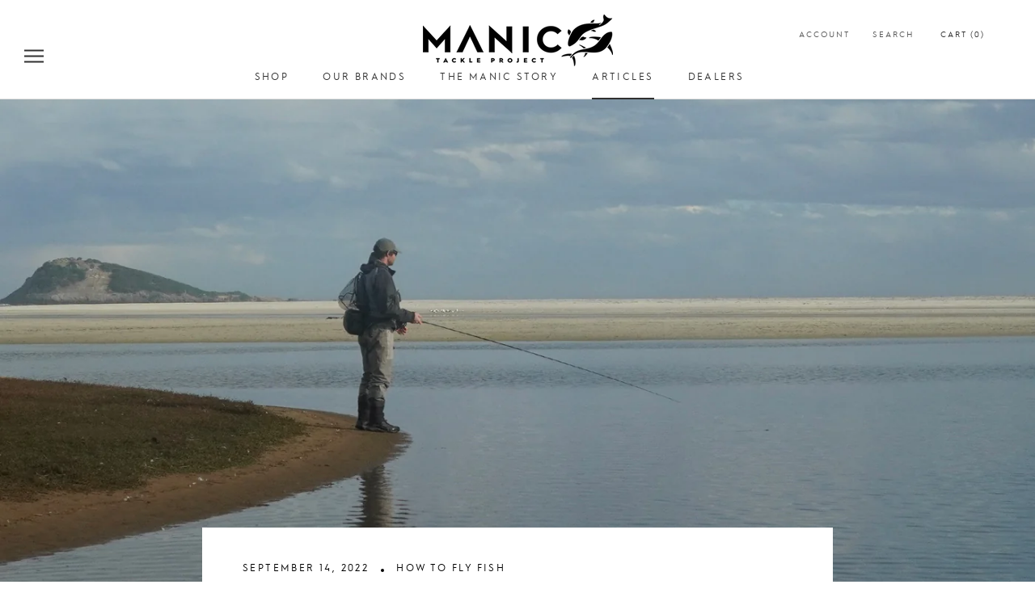

--- FILE ---
content_type: text/html; charset=utf-8
request_url: https://www.manictackleproject.com/blogs/manic-fly-fishing-blog/techy-thursday-fly-fishing-estuaries-your-local-winter-option
body_size: 34585
content:
<!doctype html>

<html class="no-js" lang="en">
  <head>
    <meta charset="utf-8"> 
    <meta http-equiv="X-UA-Compatible" content="IE=edge,chrome=1">
    <meta name="viewport" content="width=device-width, initial-scale=1.0, height=device-height, minimum-scale=1.0, maximum-scale=1.0">
    <meta name="theme-color" content="">
    <meta name="facebook-domain-verification" content="hgy6pi9q1sllezvtf9udrnr2x20dag" />

    <title>
      Fishing Estuaries | An Overlooked Fly Fishing Option &ndash; Manic Tackle Project
    </title><meta name="description" content="With the majority of NZ’s population living somewhat near the coast, chances are there’s an estuary fly fishing option near you."><link rel="canonical" href="https://www.manictackleproject.com/blogs/manic-fly-fishing-blog/techy-thursday-fly-fishing-estuaries-your-local-winter-option"><link rel="shortcut icon" href="//www.manictackleproject.com/cdn/shop/files/Manic_Favicon_0c8515d5-9cef-4410-82ff-61db8a32ddc4_96x.png?v=1614352724" type="image/png"><meta property="og:type" content="article">
  <meta property="og:title" content="Fishing Estuaries | An Overlooked Fly Fishing Option"><meta property="og:image" content="http://www.manictackleproject.com/cdn/shop/articles/fishing-estuaries.jpg?v=1663104780">
    <meta property="og:image:secure_url" content="https://www.manictackleproject.com/cdn/shop/articles/fishing-estuaries.jpg?v=1663104780">
    <meta property="og:image:width" content="1800">
    <meta property="og:image:height" content="1200"><meta property="og:description" content="With the majority of NZ’s population living somewhat near the coast, chances are there’s an estuary fly fishing option near you."><meta property="og:url" content="https://www.manictackleproject.com/blogs/manic-fly-fishing-blog/techy-thursday-fly-fishing-estuaries-your-local-winter-option">
<meta property="og:site_name" content="Manic Tackle Project"><meta name="twitter:card" content="summary"><meta name="twitter:title" content="Fishing Estuaries | An Overlooked Fly Fishing Option">
  <meta name="twitter:description" content="With the majority of NZ’s population living somewhat near the coast, chances are there’s an estuary fly fishing option near you."><meta name="twitter:image" content="https://www.manictackleproject.com/cdn/shop/articles/fishing-estuaries_600x600_crop_center.jpg?v=1663104780">
    <style>
  @font-face {
  font-family: Jost;
  font-weight: 400;
  font-style: normal;
  font-display: fallback;
  src: url("//www.manictackleproject.com/cdn/fonts/jost/jost_n4.d47a1b6347ce4a4c9f437608011273009d91f2b7.woff2") format("woff2"),
       url("//www.manictackleproject.com/cdn/fonts/jost/jost_n4.791c46290e672b3f85c3d1c651ef2efa3819eadd.woff") format("woff");
}

  @font-face {
  font-family: Jost;
  font-weight: 400;
  font-style: normal;
  font-display: fallback;
  src: url("//www.manictackleproject.com/cdn/fonts/jost/jost_n4.d47a1b6347ce4a4c9f437608011273009d91f2b7.woff2") format("woff2"),
       url("//www.manictackleproject.com/cdn/fonts/jost/jost_n4.791c46290e672b3f85c3d1c651ef2efa3819eadd.woff") format("woff");
}


  @font-face {
  font-family: Jost;
  font-weight: 700;
  font-style: normal;
  font-display: fallback;
  src: url("//www.manictackleproject.com/cdn/fonts/jost/jost_n7.921dc18c13fa0b0c94c5e2517ffe06139c3615a3.woff2") format("woff2"),
       url("//www.manictackleproject.com/cdn/fonts/jost/jost_n7.cbfc16c98c1e195f46c536e775e4e959c5f2f22b.woff") format("woff");
}

  @font-face {
  font-family: Jost;
  font-weight: 400;
  font-style: italic;
  font-display: fallback;
  src: url("//www.manictackleproject.com/cdn/fonts/jost/jost_i4.b690098389649750ada222b9763d55796c5283a5.woff2") format("woff2"),
       url("//www.manictackleproject.com/cdn/fonts/jost/jost_i4.fd766415a47e50b9e391ae7ec04e2ae25e7e28b0.woff") format("woff");
}

  @font-face {
  font-family: Jost;
  font-weight: 700;
  font-style: italic;
  font-display: fallback;
  src: url("//www.manictackleproject.com/cdn/fonts/jost/jost_i7.d8201b854e41e19d7ed9b1a31fe4fe71deea6d3f.woff2") format("woff2"),
       url("//www.manictackleproject.com/cdn/fonts/jost/jost_i7.eae515c34e26b6c853efddc3fc0c552e0de63757.woff") format("woff");
}


  :root {
    --heading-font-family : 'Hurme Geometric Sans', sans-serif;
    --heading-font-weight : 400;
    --heading-font-style  : normal;

    --text-font-family : 'Hurme Geometric Sans', sans-serif;
    --text-font-weight : 400;
    --text-font-style  : normal;

    --base-text-font-size   : 14px;
    --default-text-font-size: 14px;--background          : #ffffff;
    --background-rgb      : 255, 255, 255;
    --light-background    : #ffffff;
    --light-background-rgb: 255, 255, 255;
    --heading-color       : #303030;
    --text-color          : #303030;
    --text-color-rgb      : 48, 48, 48;
    --text-color-light    : #595959;
    --text-color-light-rgb: 89, 89, 89;
    --link-color          : #000000;
    --link-color-rgb      : 0, 0, 0;
    --border-color        : #e0e0e0;
    --border-color-rgb    : 224, 224, 224;

    --button-background    : #000000;
    --button-background-rgb: 0, 0, 0;
    --button-text-color    : #ffffff;

    --header-background       : #ffffff;
    --header-heading-color    : #303030;
    --header-light-text-color : #595959;
    --header-border-color     : #e0e0e0;

    --footer-background    : #ffffff;
    --footer-text-color    : #595959;
    --footer-heading-color : #303030;
    --footer-border-color  : #e6e6e6;

    --navigation-background      : #ffffff;
    --navigation-background-rgb  : 255, 255, 255;
    --navigation-text-color      : #303030;
    --navigation-text-color-light: rgba(48, 48, 48, 0.5);
    --navigation-border-color    : rgba(48, 48, 48, 0.25);

    --newsletter-popup-background     : #ffffff;
    --newsletter-popup-text-color     : #303030;
    --newsletter-popup-text-color-rgb : 48, 48, 48;

    --secondary-elements-background       : #e5e3de;
    --secondary-elements-background-rgb   : 48, 48, 48;
    --secondary-elements-text-color       : #303030;
    --secondary-elements-text-color-light : rgba(48, 48, 48, 0.5);
    --secondary-elements-border-color     : rgba(48, 48, 48, 0.25);

    --product-sale-price-color    : #f94c43;
    --product-sale-price-color-rgb: 249, 76, 67;

    /* Products */

    --horizontal-spacing-four-products-per-row: 60px;
        --horizontal-spacing-two-products-per-row : 60px;

    --vertical-spacing-four-products-per-row: 60px;
        --vertical-spacing-two-products-per-row : 75px;

    /* Animation */
    --drawer-transition-timing: cubic-bezier(0.645, 0.045, 0.355, 1);
    --header-base-height: 80px; /* We set a default for browsers that do not support CSS variables */

    /* Cursors */
    --cursor-zoom-in-svg    : url(//www.manictackleproject.com/cdn/shop/t/4/assets/cursor-zoom-in.svg?v=169337020044000511451619752378);
    --cursor-zoom-in-2x-svg : url(//www.manictackleproject.com/cdn/shop/t/4/assets/cursor-zoom-in-2x.svg?v=163885027072013793871619752378);
  }
</style>

<script>
  // IE11 does not have support for CSS variables, so we have to polyfill them
  if (!(((window || {}).CSS || {}).supports && window.CSS.supports('(--a: 0)'))) {
    const script = document.createElement('script');
    script.type = 'text/javascript';
    script.src = 'https://cdn.jsdelivr.net/npm/css-vars-ponyfill@2';
    script.onload = function() {
      cssVars({});
    };

    document.getElementsByTagName('head')[0].appendChild(script);
  }
</script>

    <script>window.performance && window.performance.mark && window.performance.mark('shopify.content_for_header.start');</script><meta name="facebook-domain-verification" content="0b726axvq4a00s3ibylgp38gwilcvb">
<meta name="google-site-verification" content="KRUD_2iYYoxEQ1sbjiFgDd_gyfMHiih8ogvxSZAFdvE">
<meta id="shopify-digital-wallet" name="shopify-digital-wallet" content="/48031760543/digital_wallets/dialog">
<meta name="shopify-checkout-api-token" content="6c5f15ae0893203919d878f357b7d7f0">
<link rel="alternate" type="application/atom+xml" title="Feed" href="/blogs/manic-fly-fishing-blog.atom" />
<script async="async" src="/checkouts/internal/preloads.js?locale=en-NZ"></script>
<link rel="preconnect" href="https://shop.app" crossorigin="anonymous">
<script async="async" src="https://shop.app/checkouts/internal/preloads.js?locale=en-NZ&shop_id=48031760543" crossorigin="anonymous"></script>
<script id="apple-pay-shop-capabilities" type="application/json">{"shopId":48031760543,"countryCode":"NZ","currencyCode":"NZD","merchantCapabilities":["supports3DS"],"merchantId":"gid:\/\/shopify\/Shop\/48031760543","merchantName":"Manic Tackle Project","requiredBillingContactFields":["postalAddress","email"],"requiredShippingContactFields":["postalAddress","email"],"shippingType":"shipping","supportedNetworks":["visa","masterCard","amex","jcb"],"total":{"type":"pending","label":"Manic Tackle Project","amount":"1.00"},"shopifyPaymentsEnabled":true,"supportsSubscriptions":true}</script>
<script id="shopify-features" type="application/json">{"accessToken":"6c5f15ae0893203919d878f357b7d7f0","betas":["rich-media-storefront-analytics"],"domain":"www.manictackleproject.com","predictiveSearch":true,"shopId":48031760543,"locale":"en"}</script>
<script>var Shopify = Shopify || {};
Shopify.shop = "manic-tackle.myshopify.com";
Shopify.locale = "en";
Shopify.currency = {"active":"NZD","rate":"1.0"};
Shopify.country = "NZ";
Shopify.theme = {"name":"Manic Tackle","id":122356564127,"schema_name":"Prestige","schema_version":"4.9.6","theme_store_id":855,"role":"main"};
Shopify.theme.handle = "null";
Shopify.theme.style = {"id":null,"handle":null};
Shopify.cdnHost = "www.manictackleproject.com/cdn";
Shopify.routes = Shopify.routes || {};
Shopify.routes.root = "/";</script>
<script type="module">!function(o){(o.Shopify=o.Shopify||{}).modules=!0}(window);</script>
<script>!function(o){function n(){var o=[];function n(){o.push(Array.prototype.slice.apply(arguments))}return n.q=o,n}var t=o.Shopify=o.Shopify||{};t.loadFeatures=n(),t.autoloadFeatures=n()}(window);</script>
<script>
  window.ShopifyPay = window.ShopifyPay || {};
  window.ShopifyPay.apiHost = "shop.app\/pay";
  window.ShopifyPay.redirectState = null;
</script>
<script id="shop-js-analytics" type="application/json">{"pageType":"article"}</script>
<script defer="defer" async type="module" src="//www.manictackleproject.com/cdn/shopifycloud/shop-js/modules/v2/client.init-shop-cart-sync_BT-GjEfc.en.esm.js"></script>
<script defer="defer" async type="module" src="//www.manictackleproject.com/cdn/shopifycloud/shop-js/modules/v2/chunk.common_D58fp_Oc.esm.js"></script>
<script defer="defer" async type="module" src="//www.manictackleproject.com/cdn/shopifycloud/shop-js/modules/v2/chunk.modal_xMitdFEc.esm.js"></script>
<script type="module">
  await import("//www.manictackleproject.com/cdn/shopifycloud/shop-js/modules/v2/client.init-shop-cart-sync_BT-GjEfc.en.esm.js");
await import("//www.manictackleproject.com/cdn/shopifycloud/shop-js/modules/v2/chunk.common_D58fp_Oc.esm.js");
await import("//www.manictackleproject.com/cdn/shopifycloud/shop-js/modules/v2/chunk.modal_xMitdFEc.esm.js");

  window.Shopify.SignInWithShop?.initShopCartSync?.({"fedCMEnabled":true,"windoidEnabled":true});

</script>
<script>
  window.Shopify = window.Shopify || {};
  if (!window.Shopify.featureAssets) window.Shopify.featureAssets = {};
  window.Shopify.featureAssets['shop-js'] = {"shop-cart-sync":["modules/v2/client.shop-cart-sync_DZOKe7Ll.en.esm.js","modules/v2/chunk.common_D58fp_Oc.esm.js","modules/v2/chunk.modal_xMitdFEc.esm.js"],"init-fed-cm":["modules/v2/client.init-fed-cm_B6oLuCjv.en.esm.js","modules/v2/chunk.common_D58fp_Oc.esm.js","modules/v2/chunk.modal_xMitdFEc.esm.js"],"shop-cash-offers":["modules/v2/client.shop-cash-offers_D2sdYoxE.en.esm.js","modules/v2/chunk.common_D58fp_Oc.esm.js","modules/v2/chunk.modal_xMitdFEc.esm.js"],"shop-login-button":["modules/v2/client.shop-login-button_QeVjl5Y3.en.esm.js","modules/v2/chunk.common_D58fp_Oc.esm.js","modules/v2/chunk.modal_xMitdFEc.esm.js"],"pay-button":["modules/v2/client.pay-button_DXTOsIq6.en.esm.js","modules/v2/chunk.common_D58fp_Oc.esm.js","modules/v2/chunk.modal_xMitdFEc.esm.js"],"shop-button":["modules/v2/client.shop-button_DQZHx9pm.en.esm.js","modules/v2/chunk.common_D58fp_Oc.esm.js","modules/v2/chunk.modal_xMitdFEc.esm.js"],"avatar":["modules/v2/client.avatar_BTnouDA3.en.esm.js"],"init-windoid":["modules/v2/client.init-windoid_CR1B-cfM.en.esm.js","modules/v2/chunk.common_D58fp_Oc.esm.js","modules/v2/chunk.modal_xMitdFEc.esm.js"],"init-shop-for-new-customer-accounts":["modules/v2/client.init-shop-for-new-customer-accounts_C_vY_xzh.en.esm.js","modules/v2/client.shop-login-button_QeVjl5Y3.en.esm.js","modules/v2/chunk.common_D58fp_Oc.esm.js","modules/v2/chunk.modal_xMitdFEc.esm.js"],"init-shop-email-lookup-coordinator":["modules/v2/client.init-shop-email-lookup-coordinator_BI7n9ZSv.en.esm.js","modules/v2/chunk.common_D58fp_Oc.esm.js","modules/v2/chunk.modal_xMitdFEc.esm.js"],"init-shop-cart-sync":["modules/v2/client.init-shop-cart-sync_BT-GjEfc.en.esm.js","modules/v2/chunk.common_D58fp_Oc.esm.js","modules/v2/chunk.modal_xMitdFEc.esm.js"],"shop-toast-manager":["modules/v2/client.shop-toast-manager_DiYdP3xc.en.esm.js","modules/v2/chunk.common_D58fp_Oc.esm.js","modules/v2/chunk.modal_xMitdFEc.esm.js"],"init-customer-accounts":["modules/v2/client.init-customer-accounts_D9ZNqS-Q.en.esm.js","modules/v2/client.shop-login-button_QeVjl5Y3.en.esm.js","modules/v2/chunk.common_D58fp_Oc.esm.js","modules/v2/chunk.modal_xMitdFEc.esm.js"],"init-customer-accounts-sign-up":["modules/v2/client.init-customer-accounts-sign-up_iGw4briv.en.esm.js","modules/v2/client.shop-login-button_QeVjl5Y3.en.esm.js","modules/v2/chunk.common_D58fp_Oc.esm.js","modules/v2/chunk.modal_xMitdFEc.esm.js"],"shop-follow-button":["modules/v2/client.shop-follow-button_CqMgW2wH.en.esm.js","modules/v2/chunk.common_D58fp_Oc.esm.js","modules/v2/chunk.modal_xMitdFEc.esm.js"],"checkout-modal":["modules/v2/client.checkout-modal_xHeaAweL.en.esm.js","modules/v2/chunk.common_D58fp_Oc.esm.js","modules/v2/chunk.modal_xMitdFEc.esm.js"],"shop-login":["modules/v2/client.shop-login_D91U-Q7h.en.esm.js","modules/v2/chunk.common_D58fp_Oc.esm.js","modules/v2/chunk.modal_xMitdFEc.esm.js"],"lead-capture":["modules/v2/client.lead-capture_BJmE1dJe.en.esm.js","modules/v2/chunk.common_D58fp_Oc.esm.js","modules/v2/chunk.modal_xMitdFEc.esm.js"],"payment-terms":["modules/v2/client.payment-terms_Ci9AEqFq.en.esm.js","modules/v2/chunk.common_D58fp_Oc.esm.js","modules/v2/chunk.modal_xMitdFEc.esm.js"]};
</script>
<script>(function() {
  var isLoaded = false;
  function asyncLoad() {
    if (isLoaded) return;
    isLoaded = true;
    var urls = ["https:\/\/cdn.recovermycart.com\/scripts\/keepcart\/CartJS.min.js?shop=manic-tackle.myshopify.com\u0026shop=manic-tackle.myshopify.com","https:\/\/d23dclunsivw3h.cloudfront.net\/redirect-app.js?shop=manic-tackle.myshopify.com"];
    for (var i = 0; i < urls.length; i++) {
      var s = document.createElement('script');
      s.type = 'text/javascript';
      s.async = true;
      s.src = urls[i];
      var x = document.getElementsByTagName('script')[0];
      x.parentNode.insertBefore(s, x);
    }
  };
  if(window.attachEvent) {
    window.attachEvent('onload', asyncLoad);
  } else {
    window.addEventListener('load', asyncLoad, false);
  }
})();</script>
<script id="__st">var __st={"a":48031760543,"offset":46800,"reqid":"173ad75b-815c-4a82-a49e-4b3739bb9413-1769255329","pageurl":"www.manictackleproject.com\/blogs\/manic-fly-fishing-blog\/techy-thursday-fly-fishing-estuaries-your-local-winter-option","s":"articles-397746667679","u":"9f6a6dca56f1","p":"article","rtyp":"article","rid":397746667679};</script>
<script>window.ShopifyPaypalV4VisibilityTracking = true;</script>
<script id="captcha-bootstrap">!function(){'use strict';const t='contact',e='account',n='new_comment',o=[[t,t],['blogs',n],['comments',n],[t,'customer']],c=[[e,'customer_login'],[e,'guest_login'],[e,'recover_customer_password'],[e,'create_customer']],r=t=>t.map((([t,e])=>`form[action*='/${t}']:not([data-nocaptcha='true']) input[name='form_type'][value='${e}']`)).join(','),a=t=>()=>t?[...document.querySelectorAll(t)].map((t=>t.form)):[];function s(){const t=[...o],e=r(t);return a(e)}const i='password',u='form_key',d=['recaptcha-v3-token','g-recaptcha-response','h-captcha-response',i],f=()=>{try{return window.sessionStorage}catch{return}},m='__shopify_v',_=t=>t.elements[u];function p(t,e,n=!1){try{const o=window.sessionStorage,c=JSON.parse(o.getItem(e)),{data:r}=function(t){const{data:e,action:n}=t;return t[m]||n?{data:e,action:n}:{data:t,action:n}}(c);for(const[e,n]of Object.entries(r))t.elements[e]&&(t.elements[e].value=n);n&&o.removeItem(e)}catch(o){console.error('form repopulation failed',{error:o})}}const l='form_type',E='cptcha';function T(t){t.dataset[E]=!0}const w=window,h=w.document,L='Shopify',v='ce_forms',y='captcha';let A=!1;((t,e)=>{const n=(g='f06e6c50-85a8-45c8-87d0-21a2b65856fe',I='https://cdn.shopify.com/shopifycloud/storefront-forms-hcaptcha/ce_storefront_forms_captcha_hcaptcha.v1.5.2.iife.js',D={infoText:'Protected by hCaptcha',privacyText:'Privacy',termsText:'Terms'},(t,e,n)=>{const o=w[L][v],c=o.bindForm;if(c)return c(t,g,e,D).then(n);var r;o.q.push([[t,g,e,D],n]),r=I,A||(h.body.append(Object.assign(h.createElement('script'),{id:'captcha-provider',async:!0,src:r})),A=!0)});var g,I,D;w[L]=w[L]||{},w[L][v]=w[L][v]||{},w[L][v].q=[],w[L][y]=w[L][y]||{},w[L][y].protect=function(t,e){n(t,void 0,e),T(t)},Object.freeze(w[L][y]),function(t,e,n,w,h,L){const[v,y,A,g]=function(t,e,n){const i=e?o:[],u=t?c:[],d=[...i,...u],f=r(d),m=r(i),_=r(d.filter((([t,e])=>n.includes(e))));return[a(f),a(m),a(_),s()]}(w,h,L),I=t=>{const e=t.target;return e instanceof HTMLFormElement?e:e&&e.form},D=t=>v().includes(t);t.addEventListener('submit',(t=>{const e=I(t);if(!e)return;const n=D(e)&&!e.dataset.hcaptchaBound&&!e.dataset.recaptchaBound,o=_(e),c=g().includes(e)&&(!o||!o.value);(n||c)&&t.preventDefault(),c&&!n&&(function(t){try{if(!f())return;!function(t){const e=f();if(!e)return;const n=_(t);if(!n)return;const o=n.value;o&&e.removeItem(o)}(t);const e=Array.from(Array(32),(()=>Math.random().toString(36)[2])).join('');!function(t,e){_(t)||t.append(Object.assign(document.createElement('input'),{type:'hidden',name:u})),t.elements[u].value=e}(t,e),function(t,e){const n=f();if(!n)return;const o=[...t.querySelectorAll(`input[type='${i}']`)].map((({name:t})=>t)),c=[...d,...o],r={};for(const[a,s]of new FormData(t).entries())c.includes(a)||(r[a]=s);n.setItem(e,JSON.stringify({[m]:1,action:t.action,data:r}))}(t,e)}catch(e){console.error('failed to persist form',e)}}(e),e.submit())}));const S=(t,e)=>{t&&!t.dataset[E]&&(n(t,e.some((e=>e===t))),T(t))};for(const o of['focusin','change'])t.addEventListener(o,(t=>{const e=I(t);D(e)&&S(e,y())}));const B=e.get('form_key'),M=e.get(l),P=B&&M;t.addEventListener('DOMContentLoaded',(()=>{const t=y();if(P)for(const e of t)e.elements[l].value===M&&p(e,B);[...new Set([...A(),...v().filter((t=>'true'===t.dataset.shopifyCaptcha))])].forEach((e=>S(e,t)))}))}(h,new URLSearchParams(w.location.search),n,t,e,['guest_login'])})(!0,!0)}();</script>
<script integrity="sha256-4kQ18oKyAcykRKYeNunJcIwy7WH5gtpwJnB7kiuLZ1E=" data-source-attribution="shopify.loadfeatures" defer="defer" src="//www.manictackleproject.com/cdn/shopifycloud/storefront/assets/storefront/load_feature-a0a9edcb.js" crossorigin="anonymous"></script>
<script crossorigin="anonymous" defer="defer" src="//www.manictackleproject.com/cdn/shopifycloud/storefront/assets/shopify_pay/storefront-65b4c6d7.js?v=20250812"></script>
<script data-source-attribution="shopify.dynamic_checkout.dynamic.init">var Shopify=Shopify||{};Shopify.PaymentButton=Shopify.PaymentButton||{isStorefrontPortableWallets:!0,init:function(){window.Shopify.PaymentButton.init=function(){};var t=document.createElement("script");t.src="https://www.manictackleproject.com/cdn/shopifycloud/portable-wallets/latest/portable-wallets.en.js",t.type="module",document.head.appendChild(t)}};
</script>
<script data-source-attribution="shopify.dynamic_checkout.buyer_consent">
  function portableWalletsHideBuyerConsent(e){var t=document.getElementById("shopify-buyer-consent"),n=document.getElementById("shopify-subscription-policy-button");t&&n&&(t.classList.add("hidden"),t.setAttribute("aria-hidden","true"),n.removeEventListener("click",e))}function portableWalletsShowBuyerConsent(e){var t=document.getElementById("shopify-buyer-consent"),n=document.getElementById("shopify-subscription-policy-button");t&&n&&(t.classList.remove("hidden"),t.removeAttribute("aria-hidden"),n.addEventListener("click",e))}window.Shopify?.PaymentButton&&(window.Shopify.PaymentButton.hideBuyerConsent=portableWalletsHideBuyerConsent,window.Shopify.PaymentButton.showBuyerConsent=portableWalletsShowBuyerConsent);
</script>
<script data-source-attribution="shopify.dynamic_checkout.cart.bootstrap">document.addEventListener("DOMContentLoaded",(function(){function t(){return document.querySelector("shopify-accelerated-checkout-cart, shopify-accelerated-checkout")}if(t())Shopify.PaymentButton.init();else{new MutationObserver((function(e,n){t()&&(Shopify.PaymentButton.init(),n.disconnect())})).observe(document.body,{childList:!0,subtree:!0})}}));
</script>
<link id="shopify-accelerated-checkout-styles" rel="stylesheet" media="screen" href="https://www.manictackleproject.com/cdn/shopifycloud/portable-wallets/latest/accelerated-checkout-backwards-compat.css" crossorigin="anonymous">
<style id="shopify-accelerated-checkout-cart">
        #shopify-buyer-consent {
  margin-top: 1em;
  display: inline-block;
  width: 100%;
}

#shopify-buyer-consent.hidden {
  display: none;
}

#shopify-subscription-policy-button {
  background: none;
  border: none;
  padding: 0;
  text-decoration: underline;
  font-size: inherit;
  cursor: pointer;
}

#shopify-subscription-policy-button::before {
  box-shadow: none;
}

      </style>

<script>window.performance && window.performance.mark && window.performance.mark('shopify.content_for_header.end');</script>

<script>window.BOLD = window.BOLD || {};
    window.BOLD.common = window.BOLD.common || {};
    window.BOLD.common.Shopify = window.BOLD.common.Shopify || {};
    window.BOLD.common.Shopify.shop = {
      domain: 'www.manictackleproject.com',
      permanent_domain: 'manic-tackle.myshopify.com',
      url: 'https://www.manictackleproject.com',
      secure_url: 'https://www.manictackleproject.com',
      money_format: "${{amount}}",
      currency: "NZD"
    };
    window.BOLD.common.Shopify.customer = {
      id: null,
      tags: null,
    };
    window.BOLD.common.Shopify.cart = {"note":null,"attributes":{},"original_total_price":0,"total_price":0,"total_discount":0,"total_weight":0.0,"item_count":0,"items":[],"requires_shipping":false,"currency":"NZD","items_subtotal_price":0,"cart_level_discount_applications":[],"checkout_charge_amount":0};
    window.BOLD.common.template = 'article';window.BOLD.common.Shopify.formatMoney = function(money, format) {
        function n(t, e) {
            return "undefined" == typeof t ? e : t
        }
        function r(t, e, r, i) {
            if (e = n(e, 2),
                r = n(r, ","),
                i = n(i, "."),
            isNaN(t) || null == t)
                return 0;
            t = (t / 100).toFixed(e);
            var o = t.split(".")
                , a = o[0].replace(/(\d)(?=(\d\d\d)+(?!\d))/g, "$1" + r)
                , s = o[1] ? i + o[1] : "";
            return a + s
        }
        "string" == typeof money && (money = money.replace(".", ""));
        var i = ""
            , o = /\{\{\s*(\w+)\s*\}\}/
            , a = format || window.BOLD.common.Shopify.shop.money_format || window.Shopify.money_format || "$ {{ amount }}";
        switch (a.match(o)[1]) {
            case "amount":
                i = r(money, 2, ",", ".");
                break;
            case "amount_no_decimals":
                i = r(money, 0, ",", ".");
                break;
            case "amount_with_comma_separator":
                i = r(money, 2, ".", ",");
                break;
            case "amount_no_decimals_with_comma_separator":
                i = r(money, 0, ".", ",");
                break;
            case "amount_with_space_separator":
                i = r(money, 2, " ", ",");
                break;
            case "amount_no_decimals_with_space_separator":
                i = r(money, 0, " ", ",");
                break;
            case "amount_with_apostrophe_separator":
                i = r(money, 2, "'", ".");
                break;
        }
        return a.replace(o, i);
    };
    window.BOLD.common.Shopify.saveProduct = function (handle, product) {
      if (typeof handle === 'string' && typeof window.BOLD.common.Shopify.products[handle] === 'undefined') {
        if (typeof product === 'number') {
          window.BOLD.common.Shopify.handles[product] = handle;
          product = { id: product };
        }
        window.BOLD.common.Shopify.products[handle] = product;
      }
    };
    window.BOLD.common.Shopify.saveVariant = function (variant_id, variant) {
      if (typeof variant_id === 'number' && typeof window.BOLD.common.Shopify.variants[variant_id] === 'undefined') {
        window.BOLD.common.Shopify.variants[variant_id] = variant;
      }
    };window.BOLD.common.Shopify.products = window.BOLD.common.Shopify.products || {};
    window.BOLD.common.Shopify.variants = window.BOLD.common.Shopify.variants || {};
    window.BOLD.common.Shopify.handles = window.BOLD.common.Shopify.handles || {};window.BOLD.common.Shopify.saveProduct(null, null);window.BOLD.apps_installed = {"Currency":1} || {};window.BOLD.common.Shopify.metafields = window.BOLD.common.Shopify.metafields || {};window.BOLD.common.Shopify.metafields["bold_rp"] = {};window.BOLD.common.Shopify.metafields["bold_csp_defaults"] = {};window.BOLD.common.cacheParams = window.BOLD.common.cacheParams || {};
</script><link rel="stylesheet" href="//www.manictackleproject.com/cdn/shop/t/4/assets/theme.css?v=66897855702331379851763672457">

    <script>
      // This allows to expose several variables to the global scope, to be used in scripts
      window.theme = {
        pageType: "article",
        moneyFormat: "${{amount}}",
        moneyWithCurrencyFormat: "${{amount}}",
        productImageSize: "square",
        searchMode: "product,article",
        showPageTransition: false,
        showElementStaggering: false,
        showImageZooming: false
      };

      window.routes = {
        rootUrl: "\/",
        cartUrl: "\/cart",
        cartAddUrl: "\/cart\/add",
        cartChangeUrl: "\/cart\/change",
        searchUrl: "\/search",
        productRecommendationsUrl: "\/recommendations\/products"
      };

      window.languages = {
        cartAddNote: "Add Order Note",
        cartEditNote: "Edit Order Note",
        productImageLoadingError: "This image could not be loaded. Please try to reload the page.",
        productFormAddToCart: "Add to cart",
        productFormUnavailable: "Unavailable",
        productFormSoldOut: "Sold Out",
        shippingEstimatorOneResult: "1 option available:",
        shippingEstimatorMoreResults: "{{count}} options available:",
        shippingEstimatorNoResults: "No shipping could be found"
      };

      window.lazySizesConfig = {
        loadHidden: false,
        hFac: 0.5,
        expFactor: 2,
        ricTimeout: 150,
        lazyClass: 'Image--lazyLoad',
        loadingClass: 'Image--lazyLoading',
        loadedClass: 'Image--lazyLoaded'
      };

      document.documentElement.className = document.documentElement.className.replace('no-js', 'js');
      document.documentElement.style.setProperty('--window-height', window.innerHeight + 'px');

      // We do a quick detection of some features (we could use Modernizr but for so little...)
      (function() {
        document.documentElement.className += ((window.CSS && window.CSS.supports('(position: sticky) or (position: -webkit-sticky)')) ? ' supports-sticky' : ' no-supports-sticky');
        document.documentElement.className += (window.matchMedia('(-moz-touch-enabled: 1), (hover: none)')).matches ? ' no-supports-hover' : ' supports-hover';
      }());
    </script>

    <script src="//www.manictackleproject.com/cdn/shop/t/4/assets/lazysizes.min.js?v=174358363404432586981619752364" async></script><script src="https://polyfill-fastly.net/v3/polyfill.min.js?unknown=polyfill&features=fetch,Element.prototype.closest,Element.prototype.remove,Element.prototype.classList,Array.prototype.includes,Array.prototype.fill,Object.assign,CustomEvent,IntersectionObserver,IntersectionObserverEntry,URL" defer></script>
    <script src="//www.manictackleproject.com/cdn/shop/t/4/assets/libs.min.js?v=26178543184394469741619752365" defer></script>
    <script src="//www.manictackleproject.com/cdn/shop/t/4/assets/theme.min.js?v=159491087469365284761619752368" defer></script>
    <script src="//www.manictackleproject.com/cdn/shop/t/4/assets/custom.js?v=182895875431839548861620256501" defer></script>

    <script>
      (function () {
        window.onpageshow = function() {
          if (window.theme.showPageTransition) {
            var pageTransition = document.querySelector('.PageTransition');

            if (pageTransition) {
              pageTransition.style.visibility = 'visible';
              pageTransition.style.opacity = '0';
            }
          }

          // When the page is loaded from the cache, we have to reload the cart content
          document.documentElement.dispatchEvent(new CustomEvent('cart:refresh', {
            bubbles: true
          }));
        };
      })();
    </script>

    
  <script type="application/ld+json">
  {
    "@context": "http://schema.org",
    "@type": "BlogPosting",
    "mainEntityOfPage": "/blogs/manic-fly-fishing-blog/techy-thursday-fly-fishing-estuaries-your-local-winter-option",
    "articleSection": "New Zealand \u0026 Australia Fly Fishing Blog",
    "keywords": "How To Fly Fish",
    "headline": "Fishing Estuaries | An Overlooked Fly Fishing Option",
    "description": "With the majority of NZ’s population living somewhat near the coast, chances are there’s an estuary fly fishing option near you.",
    "dateCreated": "2020-10-14T14:50:33",
    "datePublished": "2022-09-14T09:00:00",
    "dateModified": "2022-09-14T09:00:00",
    "image": {
      "@type": "ImageObject",
      "url": "https://www.manictackleproject.com/cdn/shop/articles/fishing-estuaries_1024x.jpg?v=1663104780",
      "image": "https://www.manictackleproject.com/cdn/shop/articles/fishing-estuaries_1024x.jpg?v=1663104780",
      "name": "Fly Fishing Estuaries, Your local Winter Option",
      "width": "1024",
      "height": "1024"
    },
    "author": {
      "@type": "Person",
      "name": null
    },
    "publisher": {
      "@type": "Organization",
      "name": "Manic Tackle Project"
    },
    "commentCount": 0,
    "comment": []
  }
  </script>



  <script type="application/ld+json">
  {
    "@context": "http://schema.org",
    "@type": "BreadcrumbList",
  "itemListElement": [{
      "@type": "ListItem",
      "position": 1,
      "name": "Translation missing: en.general.breadcrumb.home",
      "item": "https://www.manictackleproject.com"
    },{
          "@type": "ListItem",
          "position": 2,
          "name": "New Zealand \u0026 Australia Fly Fishing Blog",
          "item": "https://www.manictackleproject.com/blogs/manic-fly-fishing-blog"
        }, {
          "@type": "ListItem",
          "position": 3,
          "name": "New Zealand \u0026 Australia Fly Fishing Blog",
          "item": "https://www.manictackleproject.com/blogs/manic-fly-fishing-blog/techy-thursday-fly-fishing-estuaries-your-local-winter-option"
        }]
  }
  </script>

  <script src="https://cdn.shopify.com/extensions/019bc5da-5ba6-7e9a-9888-a6222a70d7c3/js-client-214/assets/pushowl-shopify.js" type="text/javascript" defer="defer"></script>
<link href="https://monorail-edge.shopifysvc.com" rel="dns-prefetch">
<script>(function(){if ("sendBeacon" in navigator && "performance" in window) {try {var session_token_from_headers = performance.getEntriesByType('navigation')[0].serverTiming.find(x => x.name == '_s').description;} catch {var session_token_from_headers = undefined;}var session_cookie_matches = document.cookie.match(/_shopify_s=([^;]*)/);var session_token_from_cookie = session_cookie_matches && session_cookie_matches.length === 2 ? session_cookie_matches[1] : "";var session_token = session_token_from_headers || session_token_from_cookie || "";function handle_abandonment_event(e) {var entries = performance.getEntries().filter(function(entry) {return /monorail-edge.shopifysvc.com/.test(entry.name);});if (!window.abandonment_tracked && entries.length === 0) {window.abandonment_tracked = true;var currentMs = Date.now();var navigation_start = performance.timing.navigationStart;var payload = {shop_id: 48031760543,url: window.location.href,navigation_start,duration: currentMs - navigation_start,session_token,page_type: "article"};window.navigator.sendBeacon("https://monorail-edge.shopifysvc.com/v1/produce", JSON.stringify({schema_id: "online_store_buyer_site_abandonment/1.1",payload: payload,metadata: {event_created_at_ms: currentMs,event_sent_at_ms: currentMs}}));}}window.addEventListener('pagehide', handle_abandonment_event);}}());</script>
<script id="web-pixels-manager-setup">(function e(e,d,r,n,o){if(void 0===o&&(o={}),!Boolean(null===(a=null===(i=window.Shopify)||void 0===i?void 0:i.analytics)||void 0===a?void 0:a.replayQueue)){var i,a;window.Shopify=window.Shopify||{};var t=window.Shopify;t.analytics=t.analytics||{};var s=t.analytics;s.replayQueue=[],s.publish=function(e,d,r){return s.replayQueue.push([e,d,r]),!0};try{self.performance.mark("wpm:start")}catch(e){}var l=function(){var e={modern:/Edge?\/(1{2}[4-9]|1[2-9]\d|[2-9]\d{2}|\d{4,})\.\d+(\.\d+|)|Firefox\/(1{2}[4-9]|1[2-9]\d|[2-9]\d{2}|\d{4,})\.\d+(\.\d+|)|Chrom(ium|e)\/(9{2}|\d{3,})\.\d+(\.\d+|)|(Maci|X1{2}).+ Version\/(15\.\d+|(1[6-9]|[2-9]\d|\d{3,})\.\d+)([,.]\d+|)( \(\w+\)|)( Mobile\/\w+|) Safari\/|Chrome.+OPR\/(9{2}|\d{3,})\.\d+\.\d+|(CPU[ +]OS|iPhone[ +]OS|CPU[ +]iPhone|CPU IPhone OS|CPU iPad OS)[ +]+(15[._]\d+|(1[6-9]|[2-9]\d|\d{3,})[._]\d+)([._]\d+|)|Android:?[ /-](13[3-9]|1[4-9]\d|[2-9]\d{2}|\d{4,})(\.\d+|)(\.\d+|)|Android.+Firefox\/(13[5-9]|1[4-9]\d|[2-9]\d{2}|\d{4,})\.\d+(\.\d+|)|Android.+Chrom(ium|e)\/(13[3-9]|1[4-9]\d|[2-9]\d{2}|\d{4,})\.\d+(\.\d+|)|SamsungBrowser\/([2-9]\d|\d{3,})\.\d+/,legacy:/Edge?\/(1[6-9]|[2-9]\d|\d{3,})\.\d+(\.\d+|)|Firefox\/(5[4-9]|[6-9]\d|\d{3,})\.\d+(\.\d+|)|Chrom(ium|e)\/(5[1-9]|[6-9]\d|\d{3,})\.\d+(\.\d+|)([\d.]+$|.*Safari\/(?![\d.]+ Edge\/[\d.]+$))|(Maci|X1{2}).+ Version\/(10\.\d+|(1[1-9]|[2-9]\d|\d{3,})\.\d+)([,.]\d+|)( \(\w+\)|)( Mobile\/\w+|) Safari\/|Chrome.+OPR\/(3[89]|[4-9]\d|\d{3,})\.\d+\.\d+|(CPU[ +]OS|iPhone[ +]OS|CPU[ +]iPhone|CPU IPhone OS|CPU iPad OS)[ +]+(10[._]\d+|(1[1-9]|[2-9]\d|\d{3,})[._]\d+)([._]\d+|)|Android:?[ /-](13[3-9]|1[4-9]\d|[2-9]\d{2}|\d{4,})(\.\d+|)(\.\d+|)|Mobile Safari.+OPR\/([89]\d|\d{3,})\.\d+\.\d+|Android.+Firefox\/(13[5-9]|1[4-9]\d|[2-9]\d{2}|\d{4,})\.\d+(\.\d+|)|Android.+Chrom(ium|e)\/(13[3-9]|1[4-9]\d|[2-9]\d{2}|\d{4,})\.\d+(\.\d+|)|Android.+(UC? ?Browser|UCWEB|U3)[ /]?(15\.([5-9]|\d{2,})|(1[6-9]|[2-9]\d|\d{3,})\.\d+)\.\d+|SamsungBrowser\/(5\.\d+|([6-9]|\d{2,})\.\d+)|Android.+MQ{2}Browser\/(14(\.(9|\d{2,})|)|(1[5-9]|[2-9]\d|\d{3,})(\.\d+|))(\.\d+|)|K[Aa][Ii]OS\/(3\.\d+|([4-9]|\d{2,})\.\d+)(\.\d+|)/},d=e.modern,r=e.legacy,n=navigator.userAgent;return n.match(d)?"modern":n.match(r)?"legacy":"unknown"}(),u="modern"===l?"modern":"legacy",c=(null!=n?n:{modern:"",legacy:""})[u],f=function(e){return[e.baseUrl,"/wpm","/b",e.hashVersion,"modern"===e.buildTarget?"m":"l",".js"].join("")}({baseUrl:d,hashVersion:r,buildTarget:u}),m=function(e){var d=e.version,r=e.bundleTarget,n=e.surface,o=e.pageUrl,i=e.monorailEndpoint;return{emit:function(e){var a=e.status,t=e.errorMsg,s=(new Date).getTime(),l=JSON.stringify({metadata:{event_sent_at_ms:s},events:[{schema_id:"web_pixels_manager_load/3.1",payload:{version:d,bundle_target:r,page_url:o,status:a,surface:n,error_msg:t},metadata:{event_created_at_ms:s}}]});if(!i)return console&&console.warn&&console.warn("[Web Pixels Manager] No Monorail endpoint provided, skipping logging."),!1;try{return self.navigator.sendBeacon.bind(self.navigator)(i,l)}catch(e){}var u=new XMLHttpRequest;try{return u.open("POST",i,!0),u.setRequestHeader("Content-Type","text/plain"),u.send(l),!0}catch(e){return console&&console.warn&&console.warn("[Web Pixels Manager] Got an unhandled error while logging to Monorail."),!1}}}}({version:r,bundleTarget:l,surface:e.surface,pageUrl:self.location.href,monorailEndpoint:e.monorailEndpoint});try{o.browserTarget=l,function(e){var d=e.src,r=e.async,n=void 0===r||r,o=e.onload,i=e.onerror,a=e.sri,t=e.scriptDataAttributes,s=void 0===t?{}:t,l=document.createElement("script"),u=document.querySelector("head"),c=document.querySelector("body");if(l.async=n,l.src=d,a&&(l.integrity=a,l.crossOrigin="anonymous"),s)for(var f in s)if(Object.prototype.hasOwnProperty.call(s,f))try{l.dataset[f]=s[f]}catch(e){}if(o&&l.addEventListener("load",o),i&&l.addEventListener("error",i),u)u.appendChild(l);else{if(!c)throw new Error("Did not find a head or body element to append the script");c.appendChild(l)}}({src:f,async:!0,onload:function(){if(!function(){var e,d;return Boolean(null===(d=null===(e=window.Shopify)||void 0===e?void 0:e.analytics)||void 0===d?void 0:d.initialized)}()){var d=window.webPixelsManager.init(e)||void 0;if(d){var r=window.Shopify.analytics;r.replayQueue.forEach((function(e){var r=e[0],n=e[1],o=e[2];d.publishCustomEvent(r,n,o)})),r.replayQueue=[],r.publish=d.publishCustomEvent,r.visitor=d.visitor,r.initialized=!0}}},onerror:function(){return m.emit({status:"failed",errorMsg:"".concat(f," has failed to load")})},sri:function(e){var d=/^sha384-[A-Za-z0-9+/=]+$/;return"string"==typeof e&&d.test(e)}(c)?c:"",scriptDataAttributes:o}),m.emit({status:"loading"})}catch(e){m.emit({status:"failed",errorMsg:(null==e?void 0:e.message)||"Unknown error"})}}})({shopId: 48031760543,storefrontBaseUrl: "https://www.manictackleproject.com",extensionsBaseUrl: "https://extensions.shopifycdn.com/cdn/shopifycloud/web-pixels-manager",monorailEndpoint: "https://monorail-edge.shopifysvc.com/unstable/produce_batch",surface: "storefront-renderer",enabledBetaFlags: ["2dca8a86"],webPixelsConfigList: [{"id":"1264681184","configuration":"{\"subdomain\": \"manic-tackle\"}","eventPayloadVersion":"v1","runtimeContext":"STRICT","scriptVersion":"7c43d34f3733b2440dd44bce7edbeb00","type":"APP","apiClientId":1615517,"privacyPurposes":["ANALYTICS","MARKETING","SALE_OF_DATA"],"dataSharingAdjustments":{"protectedCustomerApprovalScopes":["read_customer_address","read_customer_email","read_customer_name","read_customer_personal_data","read_customer_phone"]}},{"id":"460030176","configuration":"{\"config\":\"{\\\"pixel_id\\\":\\\"G-VRCM2XGBXK\\\",\\\"gtag_events\\\":[{\\\"type\\\":\\\"purchase\\\",\\\"action_label\\\":\\\"G-VRCM2XGBXK\\\"},{\\\"type\\\":\\\"page_view\\\",\\\"action_label\\\":\\\"G-VRCM2XGBXK\\\"},{\\\"type\\\":\\\"view_item\\\",\\\"action_label\\\":\\\"G-VRCM2XGBXK\\\"},{\\\"type\\\":\\\"search\\\",\\\"action_label\\\":\\\"G-VRCM2XGBXK\\\"},{\\\"type\\\":\\\"add_to_cart\\\",\\\"action_label\\\":\\\"G-VRCM2XGBXK\\\"},{\\\"type\\\":\\\"begin_checkout\\\",\\\"action_label\\\":\\\"G-VRCM2XGBXK\\\"},{\\\"type\\\":\\\"add_payment_info\\\",\\\"action_label\\\":\\\"G-VRCM2XGBXK\\\"}],\\\"enable_monitoring_mode\\\":false}\"}","eventPayloadVersion":"v1","runtimeContext":"OPEN","scriptVersion":"b2a88bafab3e21179ed38636efcd8a93","type":"APP","apiClientId":1780363,"privacyPurposes":[],"dataSharingAdjustments":{"protectedCustomerApprovalScopes":["read_customer_address","read_customer_email","read_customer_name","read_customer_personal_data","read_customer_phone"]}},{"id":"241926368","configuration":"{\"pixel_id\":\"1357642850933093\",\"pixel_type\":\"facebook_pixel\",\"metaapp_system_user_token\":\"-\"}","eventPayloadVersion":"v1","runtimeContext":"OPEN","scriptVersion":"ca16bc87fe92b6042fbaa3acc2fbdaa6","type":"APP","apiClientId":2329312,"privacyPurposes":["ANALYTICS","MARKETING","SALE_OF_DATA"],"dataSharingAdjustments":{"protectedCustomerApprovalScopes":["read_customer_address","read_customer_email","read_customer_name","read_customer_personal_data","read_customer_phone"]}},{"id":"shopify-app-pixel","configuration":"{}","eventPayloadVersion":"v1","runtimeContext":"STRICT","scriptVersion":"0450","apiClientId":"shopify-pixel","type":"APP","privacyPurposes":["ANALYTICS","MARKETING"]},{"id":"shopify-custom-pixel","eventPayloadVersion":"v1","runtimeContext":"LAX","scriptVersion":"0450","apiClientId":"shopify-pixel","type":"CUSTOM","privacyPurposes":["ANALYTICS","MARKETING"]}],isMerchantRequest: false,initData: {"shop":{"name":"Manic Tackle Project","paymentSettings":{"currencyCode":"NZD"},"myshopifyDomain":"manic-tackle.myshopify.com","countryCode":"NZ","storefrontUrl":"https:\/\/www.manictackleproject.com"},"customer":null,"cart":null,"checkout":null,"productVariants":[],"purchasingCompany":null},},"https://www.manictackleproject.com/cdn","fcfee988w5aeb613cpc8e4bc33m6693e112",{"modern":"","legacy":""},{"shopId":"48031760543","storefrontBaseUrl":"https:\/\/www.manictackleproject.com","extensionBaseUrl":"https:\/\/extensions.shopifycdn.com\/cdn\/shopifycloud\/web-pixels-manager","surface":"storefront-renderer","enabledBetaFlags":"[\"2dca8a86\"]","isMerchantRequest":"false","hashVersion":"fcfee988w5aeb613cpc8e4bc33m6693e112","publish":"custom","events":"[[\"page_viewed\",{}]]"});</script><script>
  window.ShopifyAnalytics = window.ShopifyAnalytics || {};
  window.ShopifyAnalytics.meta = window.ShopifyAnalytics.meta || {};
  window.ShopifyAnalytics.meta.currency = 'NZD';
  var meta = {"page":{"pageType":"article","resourceType":"article","resourceId":397746667679,"requestId":"173ad75b-815c-4a82-a49e-4b3739bb9413-1769255329"}};
  for (var attr in meta) {
    window.ShopifyAnalytics.meta[attr] = meta[attr];
  }
</script>
<script class="analytics">
  (function () {
    var customDocumentWrite = function(content) {
      var jquery = null;

      if (window.jQuery) {
        jquery = window.jQuery;
      } else if (window.Checkout && window.Checkout.$) {
        jquery = window.Checkout.$;
      }

      if (jquery) {
        jquery('body').append(content);
      }
    };

    var hasLoggedConversion = function(token) {
      if (token) {
        return document.cookie.indexOf('loggedConversion=' + token) !== -1;
      }
      return false;
    }

    var setCookieIfConversion = function(token) {
      if (token) {
        var twoMonthsFromNow = new Date(Date.now());
        twoMonthsFromNow.setMonth(twoMonthsFromNow.getMonth() + 2);

        document.cookie = 'loggedConversion=' + token + '; expires=' + twoMonthsFromNow;
      }
    }

    var trekkie = window.ShopifyAnalytics.lib = window.trekkie = window.trekkie || [];
    if (trekkie.integrations) {
      return;
    }
    trekkie.methods = [
      'identify',
      'page',
      'ready',
      'track',
      'trackForm',
      'trackLink'
    ];
    trekkie.factory = function(method) {
      return function() {
        var args = Array.prototype.slice.call(arguments);
        args.unshift(method);
        trekkie.push(args);
        return trekkie;
      };
    };
    for (var i = 0; i < trekkie.methods.length; i++) {
      var key = trekkie.methods[i];
      trekkie[key] = trekkie.factory(key);
    }
    trekkie.load = function(config) {
      trekkie.config = config || {};
      trekkie.config.initialDocumentCookie = document.cookie;
      var first = document.getElementsByTagName('script')[0];
      var script = document.createElement('script');
      script.type = 'text/javascript';
      script.onerror = function(e) {
        var scriptFallback = document.createElement('script');
        scriptFallback.type = 'text/javascript';
        scriptFallback.onerror = function(error) {
                var Monorail = {
      produce: function produce(monorailDomain, schemaId, payload) {
        var currentMs = new Date().getTime();
        var event = {
          schema_id: schemaId,
          payload: payload,
          metadata: {
            event_created_at_ms: currentMs,
            event_sent_at_ms: currentMs
          }
        };
        return Monorail.sendRequest("https://" + monorailDomain + "/v1/produce", JSON.stringify(event));
      },
      sendRequest: function sendRequest(endpointUrl, payload) {
        // Try the sendBeacon API
        if (window && window.navigator && typeof window.navigator.sendBeacon === 'function' && typeof window.Blob === 'function' && !Monorail.isIos12()) {
          var blobData = new window.Blob([payload], {
            type: 'text/plain'
          });

          if (window.navigator.sendBeacon(endpointUrl, blobData)) {
            return true;
          } // sendBeacon was not successful

        } // XHR beacon

        var xhr = new XMLHttpRequest();

        try {
          xhr.open('POST', endpointUrl);
          xhr.setRequestHeader('Content-Type', 'text/plain');
          xhr.send(payload);
        } catch (e) {
          console.log(e);
        }

        return false;
      },
      isIos12: function isIos12() {
        return window.navigator.userAgent.lastIndexOf('iPhone; CPU iPhone OS 12_') !== -1 || window.navigator.userAgent.lastIndexOf('iPad; CPU OS 12_') !== -1;
      }
    };
    Monorail.produce('monorail-edge.shopifysvc.com',
      'trekkie_storefront_load_errors/1.1',
      {shop_id: 48031760543,
      theme_id: 122356564127,
      app_name: "storefront",
      context_url: window.location.href,
      source_url: "//www.manictackleproject.com/cdn/s/trekkie.storefront.8d95595f799fbf7e1d32231b9a28fd43b70c67d3.min.js"});

        };
        scriptFallback.async = true;
        scriptFallback.src = '//www.manictackleproject.com/cdn/s/trekkie.storefront.8d95595f799fbf7e1d32231b9a28fd43b70c67d3.min.js';
        first.parentNode.insertBefore(scriptFallback, first);
      };
      script.async = true;
      script.src = '//www.manictackleproject.com/cdn/s/trekkie.storefront.8d95595f799fbf7e1d32231b9a28fd43b70c67d3.min.js';
      first.parentNode.insertBefore(script, first);
    };
    trekkie.load(
      {"Trekkie":{"appName":"storefront","development":false,"defaultAttributes":{"shopId":48031760543,"isMerchantRequest":null,"themeId":122356564127,"themeCityHash":"16043780801418198479","contentLanguage":"en","currency":"NZD","eventMetadataId":"0d25510f-cd95-4043-9186-49514270fccf"},"isServerSideCookieWritingEnabled":true,"monorailRegion":"shop_domain","enabledBetaFlags":["65f19447"]},"Session Attribution":{},"S2S":{"facebookCapiEnabled":true,"source":"trekkie-storefront-renderer","apiClientId":580111}}
    );

    var loaded = false;
    trekkie.ready(function() {
      if (loaded) return;
      loaded = true;

      window.ShopifyAnalytics.lib = window.trekkie;

      var originalDocumentWrite = document.write;
      document.write = customDocumentWrite;
      try { window.ShopifyAnalytics.merchantGoogleAnalytics.call(this); } catch(error) {};
      document.write = originalDocumentWrite;

      window.ShopifyAnalytics.lib.page(null,{"pageType":"article","resourceType":"article","resourceId":397746667679,"requestId":"173ad75b-815c-4a82-a49e-4b3739bb9413-1769255329","shopifyEmitted":true});

      var match = window.location.pathname.match(/checkouts\/(.+)\/(thank_you|post_purchase)/)
      var token = match? match[1]: undefined;
      if (!hasLoggedConversion(token)) {
        setCookieIfConversion(token);
        
      }
    });


        var eventsListenerScript = document.createElement('script');
        eventsListenerScript.async = true;
        eventsListenerScript.src = "//www.manictackleproject.com/cdn/shopifycloud/storefront/assets/shop_events_listener-3da45d37.js";
        document.getElementsByTagName('head')[0].appendChild(eventsListenerScript);

})();</script>
  <script>
  if (!window.ga || (window.ga && typeof window.ga !== 'function')) {
    window.ga = function ga() {
      (window.ga.q = window.ga.q || []).push(arguments);
      if (window.Shopify && window.Shopify.analytics && typeof window.Shopify.analytics.publish === 'function') {
        window.Shopify.analytics.publish("ga_stub_called", {}, {sendTo: "google_osp_migration"});
      }
      console.error("Shopify's Google Analytics stub called with:", Array.from(arguments), "\nSee https://help.shopify.com/manual/promoting-marketing/pixels/pixel-migration#google for more information.");
    };
    if (window.Shopify && window.Shopify.analytics && typeof window.Shopify.analytics.publish === 'function') {
      window.Shopify.analytics.publish("ga_stub_initialized", {}, {sendTo: "google_osp_migration"});
    }
  }
</script>
<script
  defer
  src="https://www.manictackleproject.com/cdn/shopifycloud/perf-kit/shopify-perf-kit-3.0.4.min.js"
  data-application="storefront-renderer"
  data-shop-id="48031760543"
  data-render-region="gcp-us-east1"
  data-page-type="article"
  data-theme-instance-id="122356564127"
  data-theme-name="Prestige"
  data-theme-version="4.9.6"
  data-monorail-region="shop_domain"
  data-resource-timing-sampling-rate="10"
  data-shs="true"
  data-shs-beacon="true"
  data-shs-export-with-fetch="true"
  data-shs-logs-sample-rate="1"
  data-shs-beacon-endpoint="https://www.manictackleproject.com/api/collect"
></script>
</head><body class="prestige--v4 features--heading-small features--heading-uppercase features--show-button-transition  template-article">
    <a class="PageSkipLink u-visually-hidden" href="#main">Skip to content</a>
    <span class="LoadingBar"></span>
    <div class="PageOverlay"></div><div id="shopify-section-popup" class="shopify-section"></div>
    <div id="shopify-section-sidebar-menu" class="shopify-section"><section id="sidebar-menu" class="SidebarMenu Drawer Drawer--small Drawer--fromLeft" aria-hidden="true" data-section-id="sidebar-menu" data-section-type="sidebar-menu">
    <header class="Drawer__Header" data-drawer-animated-left>
      <button class="Drawer__Close Icon-Wrapper--clickable" data-action="close-drawer" data-drawer-id="sidebar-menu" aria-label="Close navigation"><svg class="Icon Icon--close" role="presentation" viewBox="0 0 16 14">
      <path d="M15 0L1 14m14 0L1 0" stroke="currentColor" fill="none" fill-rule="evenodd"></path>
    </svg></button>
    </header>

    <div class="Drawer__Content">
      <div class="Drawer__Main" data-drawer-animated-left data-scrollable>
        <div class="Drawer__Container">
          <nav class="SidebarMenu__Nav SidebarMenu__Nav--primary" aria-label="Sidebar navigation"><div class="Collapsible"><button class="Collapsible__Button Heading u-h6" data-action="toggle-collapsible" aria-expanded="false">Shop<span class="Collapsible__Plus"></span>
                  </button>

                  <div class="Collapsible__Inner">
                    <div class="Collapsible__Content"><div class="Collapsible"><button class="Collapsible__Button Heading Text--subdued Link--primary u-h7" data-action="toggle-collapsible" aria-expanded="false">Shop Mens<span class="Collapsible__Plus"></span>
                            </button>

                            <div class="Collapsible__Inner">
                              <div class="Collapsible__Content">
                                <ul class="Linklist Linklist--bordered Linklist--spacingLoose"><li class="Linklist__Item">
                                      <a href="/collections/shop-all-simms-fishing-products" class="Text--subdued Link Link--primary">Shop All</a>
                                    </li><li class="Linklist__Item">
                                      <a href="/collections/shop-simms-sun-protection" class="Text--subdued Link Link--primary">Simms | Sun Protection</a>
                                    </li><li class="Linklist__Item">
                                      <a href="/collections/mm-simms-tees-tanks" class="Text--subdued Link Link--primary">Simms | Tops</a>
                                    </li><li class="Linklist__Item">
                                      <a href="/collections/shop-simms-pants-shorts" class="Text--subdued Link Link--primary">Simms | Bottoms</a>
                                    </li><li class="Linklist__Item">
                                      <a href="/collections/simm-hoodies-fleece-tees" class="Text--subdued Link Link--primary">Simms | Fleece</a>
                                    </li><li class="Linklist__Item">
                                      <a href="/collections/simm-shirts" class="Text--subdued Link Link--primary">Simms | Shirts</a>
                                    </li><li class="Linklist__Item">
                                      <a href="/collections/shop-simms-outerwear" class="Text--subdued Link Link--primary">Simms | Outerwear</a>
                                    </li></ul>
                              </div>
                            </div></div><div class="Collapsible"><button class="Collapsible__Button Heading Text--subdued Link--primary u-h7" data-action="toggle-collapsible" aria-expanded="false">Shop Womans<span class="Collapsible__Plus"></span>
                            </button>

                            <div class="Collapsible__Inner">
                              <div class="Collapsible__Content">
                                <ul class="Linklist Linklist--bordered Linklist--spacingLoose"><li class="Linklist__Item">
                                      <a href="/collections/simms-womens-shop-all" class="Text--subdued Link Link--primary">Shop All</a>
                                    </li><li class="Linklist__Item">
                                      <a href="/collections/simms-womens-sun-protection/womens-Sportswear" class="Text--subdued Link Link--primary">Simms | Sun Protection</a>
                                    </li><li class="Linklist__Item">
                                      <a href="/collections/womens-bottoms/Simms-%7C-Pants" class="Text--subdued Link Link--primary">Simms | Bottoms</a>
                                    </li></ul>
                              </div>
                            </div></div><div class="Collapsible"><button class="Collapsible__Button Heading Text--subdued Link--primary u-h7" data-action="toggle-collapsible" aria-expanded="false">Accessories<span class="Collapsible__Plus"></span>
                            </button>

                            <div class="Collapsible__Inner">
                              <div class="Collapsible__Content">
                                <ul class="Linklist Linklist--bordered Linklist--spacingLoose"><li class="Linklist__Item">
                                      <a href="/collections/simms-headwear" class="Text--subdued Link Link--primary">Simms | Headwear</a>
                                    </li><li class="Linklist__Item">
                                      <a href="/collections/shop-simms-footwear" class="Text--subdued Link Link--primary">Simms | Footwear &amp; Socks</a>
                                    </li><li class="Linklist__Item">
                                      <a href="/collections/shop-simms-gloves" class="Text--subdued Link Link--primary">Simms | Gloves</a>
                                    </li><li class="Linklist__Item">
                                      <a href="/collections/simms-gaiters" class="Text--subdued Link Link--primary">Simms | Neck Gaiters</a>
                                    </li><li class="Linklist__Item">
                                      <a href="/collections/shop-simms-accessories" class="Text--subdued Link Link--primary">Simms | Wading Accessories</a>
                                    </li><li class="Linklist__Item">
                                      <a href="/collections/mm-simms-bags" class="Text--subdued Link Link--primary">Simms | Bags</a>
                                    </li><li class="Linklist__Item">
                                      <a href="/collections/shop-scott-headwear" class="Text--subdued Link Link--primary">Scott | Headwear</a>
                                    </li><li class="Linklist__Item">
                                      <a href="/collections/shop-primal-headwear" class="Text--subdued Link Link--primary">Primal | Headwear</a>
                                    </li></ul>
                              </div>
                            </div></div><div class="Collapsible"><button class="Collapsible__Button Heading Text--subdued Link--primary u-h7" data-action="toggle-collapsible" aria-expanded="false">Outlet Sale<span class="Collapsible__Plus"></span>
                            </button>

                            <div class="Collapsible__Inner">
                              <div class="Collapsible__Content">
                                <ul class="Linklist Linklist--bordered Linklist--spacingLoose"><li class="Linklist__Item">
                                      <a href="/collections/outlet-sale" class="Text--subdued Link Link--primary">Shop All</a>
                                    </li><li class="Linklist__Item">
                                      <a href="/collections/outlet-sale/mens" class="Text--subdued Link Link--primary">Mens Outlet</a>
                                    </li><li class="Linklist__Item">
                                      <a href="/collections/womens-outlet-shop-all" class="Text--subdued Link Link--primary">Womens Outlet</a>
                                    </li></ul>
                              </div>
                            </div></div></div>
                  </div></div><div class="Collapsible"><button class="Collapsible__Button Heading u-h6" data-action="toggle-collapsible" aria-expanded="false">Our Brands<span class="Collapsible__Plus"></span>
                  </button>

                  <div class="Collapsible__Inner">
                    <div class="Collapsible__Content"><div class="Collapsible"><button class="Collapsible__Button Heading Text--subdued Link--primary u-h7" data-action="toggle-collapsible" aria-expanded="false">SIMMS FISHING PRODUCTS<span class="Collapsible__Plus"></span>
                            </button>

                            <div class="Collapsible__Inner">
                              <div class="Collapsible__Content">
                                <ul class="Linklist Linklist--bordered Linklist--spacingLoose"><li class="Linklist__Item">
                                      <a href="/collections/simm-hoodies-fleece-tees" class="Text--subdued Link Link--primary">Simms | Hoodies, Fleece &amp; Tees</a>
                                    </li><li class="Linklist__Item">
                                      <a href="/collections/simms-solarflex-collection/SolarFlex" class="Text--subdued Link Link--primary">Simms | SolarFlex Range</a>
                                    </li><li class="Linklist__Item">
                                      <a href="/collections/simms-waders" class="Text--subdued Link Link--primary">Simms | Waders</a>
                                    </li><li class="Linklist__Item">
                                      <a href="/collections/simms-footwear" class="Text--subdued Link Link--primary">Simms | Wading Boots &amp; Footwear</a>
                                    </li><li class="Linklist__Item">
                                      <a href="/collections/simms-headwear" class="Text--subdued Link Link--primary">Simms | Headwear</a>
                                    </li><li class="Linklist__Item">
                                      <a href="/collections/simms-outerwear" class="Text--subdued Link Link--primary">Simms | Outerwear</a>
                                    </li><li class="Linklist__Item">
                                      <a href="/collections/simms-insulation" class="Text--subdued Link Link--primary">Simms | Insulation</a>
                                    </li><li class="Linklist__Item">
                                      <a href="/collections/simm-shirts" class="Text--subdued Link Link--primary">Simms | Shirts</a>
                                    </li><li class="Linklist__Item">
                                      <a href="/collections/simms-packs" class="Text--subdued Link Link--primary">Simms | Packs</a>
                                    </li><li class="Linklist__Item">
                                      <a href="/collections/simms-vests" class="Text--subdued Link Link--primary">Simms | Vests</a>
                                    </li><li class="Linklist__Item">
                                      <a href="/collections/simms-gaiters" class="Text--subdued Link Link--primary">Simms | Gloves &amp; Gaiters</a>
                                    </li><li class="Linklist__Item">
                                      <a href="/collections/simms-bags-1" class="Text--subdued Link Link--primary">Simms | Bags</a>
                                    </li><li class="Linklist__Item">
                                      <a href="/collections/simms-accessories" class="Text--subdued Link Link--primary">Simms | Accessories</a>
                                    </li><li class="Linklist__Item">
                                      <a href="https://www.manictackleproject.com/collections/simms-layering" class="Text--subdued Link Link--primary">Simms | Layering</a>
                                    </li><li class="Linklist__Item">
                                      <a href="/collections/simms-womens-shop-all" class="Text--subdued Link Link--primary">Simms | Womens</a>
                                    </li><li class="Linklist__Item">
                                      <a href="/collections/kids" class="Text--subdued Link Link--primary">Simms | Kids</a>
                                    </li><li class="Linklist__Item">
                                      <a href="/collections/simms-pants-shorts" class="Text--subdued Link Link--primary">Simms | Pants &amp; Shorts</a>
                                    </li><li class="Linklist__Item">
                                      <a href="/collections/simm-socks" class="Text--subdued Link Link--primary">Simms | Socks</a>
                                    </li></ul>
                              </div>
                            </div></div><div class="Collapsible"><button class="Collapsible__Button Heading Text--subdued Link--primary u-h7" data-action="toggle-collapsible" aria-expanded="false">SCOTT FLY ROD COMPANY<span class="Collapsible__Plus"></span>
                            </button>

                            <div class="Collapsible__Inner">
                              <div class="Collapsible__Content">
                                <ul class="Linklist Linklist--bordered Linklist--spacingLoose"><li class="Linklist__Item">
                                      <a href="/collections/scott-freshwater-fly-rods-1" class="Text--subdued Link Link--primary">Scott Freshwater Fly Rods</a>
                                    </li><li class="Linklist__Item">
                                      <a href="/collections/scott-saltwater-fly-rods" class="Text--subdued Link Link--primary">Scott Saltwater Fly Rods</a>
                                    </li><li class="Linklist__Item">
                                      <a href="/collections/scott-swing" class="Text--subdued Link Link--primary">Scott Swing - Spey &amp; Two Handers</a>
                                    </li><li class="Linklist__Item">
                                      <a href="/collections/shop-scott-headwear" class="Text--subdued Link Link--primary">Scott Caps</a>
                                    </li></ul>
                              </div>
                            </div></div><div class="Collapsible"><button class="Collapsible__Button Heading Text--subdued Link--primary u-h7" data-action="toggle-collapsible" aria-expanded="false">PRIMAL ROD CO<span class="Collapsible__Plus"></span>
                            </button>

                            <div class="Collapsible__Inner">
                              <div class="Collapsible__Content">
                                <ul class="Linklist Linklist--bordered Linklist--spacingLoose"><li class="Linklist__Item">
                                      <a href="/collections/primal-ccc-compressed-carbon-technology" class="Text--subdued Link Link--primary">CCC - Compressed Carbon Chain</a>
                                    </li><li class="Linklist__Item">
                                      <a href="/collections/primal-single-hand-freshwater-fly-rods" class="Text--subdued Link Link--primary">Primal Single Hand Freshwater Fly Rods</a>
                                    </li><li class="Linklist__Item">
                                      <a href="/collections/primal-saltwater-fly-rods" class="Text--subdued Link Link--primary">Primal Saltwater Fly Rods</a>
                                    </li><li class="Linklist__Item">
                                      <a href="/collections/primal-euro-nymph-fly-rods" class="Text--subdued Link Link--primary">Primal Euro Nymph Fly Rods</a>
                                    </li><li class="Linklist__Item">
                                      <a href="/collections/primal-two-handed-fly-rods" class="Text--subdued Link Link--primary">Primal Two Handed Fly Rods</a>
                                    </li><li class="Linklist__Item">
                                      <a href="/collections/shop-primal-headwear" class="Text--subdued Link Link--primary">Primal Headwear</a>
                                    </li><li class="Linklist__Item">
                                      <a href="/collections/primal-rod-reel-combos" class="Text--subdued Link Link--primary">Primal Rod &amp; Reel Combos</a>
                                    </li></ul>
                              </div>
                            </div></div><div class="Collapsible"><button class="Collapsible__Button Heading Text--subdued Link--primary u-h7" data-action="toggle-collapsible" aria-expanded="false">MANIC FLY COLLECTION<span class="Collapsible__Plus"></span>
                            </button>

                            <div class="Collapsible__Inner">
                              <div class="Collapsible__Content">
                                <ul class="Linklist Linklist--bordered Linklist--spacingLoose"><li class="Linklist__Item">
                                      <a href="/collections/nymphs-1" class="Text--subdued Link Link--primary">Nymphs</a>
                                    </li><li class="Linklist__Item">
                                      <a href="/collections/streamers" class="Text--subdued Link Link--primary">Streamers</a>
                                    </li><li class="Linklist__Item">
                                      <a href="/collections/dries" class="Text--subdued Link Link--primary">Dry Flies</a>
                                    </li><li class="Linklist__Item">
                                      <a href="/collections/saltwater-flies" class="Text--subdued Link Link--primary">Saltwater Flies</a>
                                    </li></ul>
                              </div>
                            </div></div><div class="Collapsible"><button class="Collapsible__Button Heading Text--subdued Link--primary u-h7" data-action="toggle-collapsible" aria-expanded="false">AIRFLO FISHING<span class="Collapsible__Plus"></span>
                            </button>

                            <div class="Collapsible__Inner">
                              <div class="Collapsible__Content">
                                <ul class="Linklist Linklist--bordered Linklist--spacingLoose"><li class="Linklist__Item">
                                      <a href="/collections/new-superflo-ridge-2-0-collection" class="Text--subdued Link Link--primary">New SuperFlo Ridge 2.0 Collection</a>
                                    </li><li class="Linklist__Item">
                                      <a href="/collections/airflo-freshwater-floating-lines" class="Text--subdued Link Link--primary">Freshwater Floating Lines</a>
                                    </li><li class="Linklist__Item">
                                      <a href="/collections/airflo-sinking-and-sink-tip-lines" class="Text--subdued Link Link--primary">Sinking &amp; Sink Tip Lines</a>
                                    </li><li class="Linklist__Item">
                                      <a href="/collections/airflo-saltwater-fly-lines" class="Text--subdued Link Link--primary">Saltwater Fly Lines</a>
                                    </li><li class="Linklist__Item">
                                      <a href="/collections/airflo-spey-two-hand-lines" class="Text--subdued Link Link--primary">Spey/Two Hand Lines</a>
                                    </li><li class="Linklist__Item">
                                      <a href="/collections/airflo-leaders-polyleaders-accessories" class="Text--subdued Link Link--primary">Polyleaders, Leaders, Tippet &amp; Accessories</a>
                                    </li></ul>
                              </div>
                            </div></div><div class="Collapsible"><button class="Collapsible__Button Heading Text--subdued Link--primary u-h7" data-action="toggle-collapsible" aria-expanded="false">ABEL<span class="Collapsible__Plus"></span>
                            </button>

                            <div class="Collapsible__Inner">
                              <div class="Collapsible__Content">
                                <ul class="Linklist Linklist--bordered Linklist--spacingLoose"><li class="Linklist__Item">
                                      <a href="/products/abel-sdf" class="Text--subdued Link Link--primary">Abel SDF</a>
                                    </li><li class="Linklist__Item">
                                      <a href="/products/abel-sds" class="Text--subdued Link Link--primary">Abel SDS</a>
                                    </li><li class="Linklist__Item">
                                      <a href="/products/abel-rove-series" class="Text--subdued Link Link--primary">Abel Rove Series</a>
                                    </li><li class="Linklist__Item">
                                      <a href="/products/abel-vaya" class="Text--subdued Link Link--primary">Abel Vaya Series</a>
                                    </li><li class="Linklist__Item">
                                      <a href="/products/abel-tr-series" class="Text--subdued Link Link--primary">Abel TR Series</a>
                                    </li></ul>
                              </div>
                            </div></div><div class="Collapsible"><button class="Collapsible__Button Heading Text--subdued Link--primary u-h7" data-action="toggle-collapsible" aria-expanded="false">LAMSON<span class="Collapsible__Plus"></span>
                            </button>

                            <div class="Collapsible__Inner">
                              <div class="Collapsible__Content">
                                <ul class="Linklist Linklist--bordered Linklist--spacingLoose"><li class="Linklist__Item">
                                      <a href="/collections/lamson-fly-reels" class="Text--subdued Link Link--primary">Lamson Fly Reels</a>
                                    </li></ul>
                              </div>
                            </div></div><div class="Collapsible"><button class="Collapsible__Button Heading Text--subdued Link--primary u-h7" data-action="toggle-collapsible" aria-expanded="false">ROSS REELS<span class="Collapsible__Plus"></span>
                            </button>

                            <div class="Collapsible__Inner">
                              <div class="Collapsible__Content">
                                <ul class="Linklist Linklist--bordered Linklist--spacingLoose"><li class="Linklist__Item">
                                      <a href="/products/ross-evolution-r-salt" class="Text--subdued Link Link--primary">Ross Evolution R Salt</a>
                                    </li><li class="Linklist__Item">
                                      <a href="/products/ross-evolution-ltx" class="Text--subdued Link Link--primary">Ross Evolution LTX</a>
                                    </li><li class="Linklist__Item">
                                      <a href="/products/ross-evolution-fs-fly-fishing-reel-1" class="Text--subdued Link Link--primary">Ross Evolution FS </a>
                                    </li><li class="Linklist__Item">
                                      <a href="/products/ross-san-miguel" class="Text--subdued Link Link--primary">Ross San Miguel</a>
                                    </li><li class="Linklist__Item">
                                      <a href="/products/ross-animas" class="Text--subdued Link Link--primary">Ross Animas</a>
                                    </li><li class="Linklist__Item">
                                      <a href="/products/ross-colorado-lt" class="Text--subdued Link Link--primary">Ross Colorado</a>
                                    </li></ul>
                              </div>
                            </div></div><div class="Collapsible"><button class="Collapsible__Button Heading Text--subdued Link--primary u-h7" data-action="toggle-collapsible" aria-expanded="false">FLYLAB<span class="Collapsible__Plus"></span>
                            </button>

                            <div class="Collapsible__Inner">
                              <div class="Collapsible__Content">
                                <ul class="Linklist Linklist--bordered Linklist--spacingLoose"><li class="Linklist__Item">
                                      <a href="/collections/flylab-reels" class="Text--subdued Link Link--primary">FlyLab Reels</a>
                                    </li><li class="Linklist__Item">
                                      <a href="/collections/flylab-backing" class="Text--subdued Link Link--primary">FlyLab Backing</a>
                                    </li><li class="Linklist__Item">
                                      <a href="/collections/flylab-fly-boxes" class="Text--subdued Link Link--primary">FlyLab Fly Boxes</a>
                                    </li></ul>
                              </div>
                            </div></div><div class="Collapsible"><button class="Collapsible__Button Heading Text--subdued Link--primary u-h7" data-action="toggle-collapsible" aria-expanded="false">LOON OUTDOORS<span class="Collapsible__Plus"></span>
                            </button>

                            <div class="Collapsible__Inner">
                              <div class="Collapsible__Content">
                                <ul class="Linklist Linklist--bordered Linklist--spacingLoose"><li class="Linklist__Item">
                                      <a href="/collections/loon-floatants" class="Text--subdued Link Link--primary">Loon Floatants</a>
                                    </li><li class="Linklist__Item">
                                      <a href="/collections/loon-sinkets" class="Text--subdued Link Link--primary">Loon Sinkets</a>
                                    </li><li class="Linklist__Item">
                                      <a href="/collections/loon-line-gear-care" class="Text--subdued Link Link--primary">Loon Line &amp; Gear Care</a>
                                    </li><li class="Linklist__Item">
                                      <a href="/collections/loon-fishing-tools" class="Text--subdued Link Link--primary">Loon Fishing Tools</a>
                                    </li><li class="Linklist__Item">
                                      <a href="/collections/loon-indicators" class="Text--subdued Link Link--primary">Loon Indicators</a>
                                    </li><li class="Linklist__Item">
                                      <a href="/collections/loon-fly-tying-tools/lftt" class="Text--subdued Link Link--primary">Loon Fly Tying Tools</a>
                                    </li><li class="Linklist__Item">
                                      <a href="/collections/loon-fly-tying" class="Text--subdued Link Link--primary">Loon Fly Tying</a>
                                    </li></ul>
                              </div>
                            </div></div><div class="Collapsible"><button class="Collapsible__Button Heading Text--subdued Link--primary u-h7" data-action="toggle-collapsible" aria-expanded="false">C&amp;F DESIGN<span class="Collapsible__Plus"></span>
                            </button>

                            <div class="Collapsible__Inner">
                              <div class="Collapsible__Content">
                                <ul class="Linklist Linklist--bordered Linklist--spacingLoose"><li class="Linklist__Item">
                                      <a href="/collections/c-f-universal-system-boxes-foams" class="Text--subdued Link Link--primary">Universal System Boxes &amp; Foams</a>
                                    </li><li class="Linklist__Item">
                                      <a href="/collections/c-f-fly-boxes" class="Text--subdued Link Link--primary">Fly Boxes</a>
                                    </li><li class="Linklist__Item">
                                      <a href="/collections/c-f-fly-tying-tools" class="Text--subdued Link Link--primary">Fly Tying Tools</a>
                                    </li><li class="Linklist__Item">
                                      <a href="/collections/c-f-river-tools" class="Text--subdued Link Link--primary">River Tools</a>
                                    </li><li class="Linklist__Item">
                                      <a href="/collections/c-f-storage-patches" class="Text--subdued Link Link--primary">Storage &amp; Patches</a>
                                    </li></ul>
                              </div>
                            </div></div><div class="Collapsible"><button class="Collapsible__Button Heading Text--subdued Link--primary u-h7" data-action="toggle-collapsible" aria-expanded="false">NZ STRIKE INDICATOR<span class="Collapsible__Plus"></span>
                            </button>

                            <div class="Collapsible__Inner">
                              <div class="Collapsible__Content">
                                <ul class="Linklist Linklist--bordered Linklist--spacingLoose"><li class="Linklist__Item">
                                      <a href="/collections/nz-strike-indicator-tool-kits" class="Text--subdued Link Link--primary">Tool Kits</a>
                                    </li><li class="Linklist__Item">
                                      <a href="/collections/nz-strike-indicator-wool" class="Text--subdued Link Link--primary">Wool</a>
                                    </li><li class="Linklist__Item">
                                      <a href="/collections/nz-strike-indicator-tubing" class="Text--subdued Link Link--primary">Tubing</a>
                                    </li></ul>
                              </div>
                            </div></div><div class="Collapsible"><button class="Collapsible__Button Heading Text--subdued Link--primary u-h7" data-action="toggle-collapsible" aria-expanded="false">TROUT HUNTER<span class="Collapsible__Plus"></span>
                            </button>

                            <div class="Collapsible__Inner">
                              <div class="Collapsible__Content">
                                <ul class="Linklist Linklist--bordered Linklist--spacingLoose"><li class="Linklist__Item">
                                      <a href="/products/trouthunter-fluorocarbon-tippet" class="Text--subdued Link Link--primary">TroutHunter Fluorocarbon Tippet</a>
                                    </li><li class="Linklist__Item">
                                      <a href="/products/trouthunter-evo-nylon-tippet" class="Text--subdued Link Link--primary">TroutHunter EVO Nylon Tippet</a>
                                    </li><li class="Linklist__Item">
                                      <a href="/products/trouthunter-tippet-posts" class="Text--subdued Link Link--primary">TroutHunter Tippet Posts</a>
                                    </li><li class="Linklist__Item">
                                      <a href="/products/trouthunter-10-nylon-leaders" class="Text--subdued Link Link--primary">TroutHunter 10ft Nylon Leaders</a>
                                    </li><li class="Linklist__Item">
                                      <a href="/products/trouthunter-14ft-nylon-leaders" class="Text--subdued Link Link--primary">Trouthunter 14ft Nylon Leaders</a>
                                    </li><li class="Linklist__Item">
                                      <a href="/products/trouthunter-9ft-fluorocarbon-leaders" class="Text--subdued Link Link--primary">TroutHunter 9ft Fluorocarbon Leaders</a>
                                    </li><li class="Linklist__Item">
                                      <a href="/products/trouthunter-finesse-9ft-leaders" class="Text--subdued Link Link--primary">TroutHunter Finesse 9ft Leaders</a>
                                    </li></ul>
                              </div>
                            </div></div><div class="Collapsible"><a href="/collections/dyna-king/Fly-Tying" class="Collapsible__Button Heading Text--subdued Link Link--primary u-h7">DYNA-KING</a></div><div class="Collapsible"><a href="/collections/renzetti" class="Collapsible__Button Heading Text--subdued Link Link--primary u-h7">RENZETTI</a></div><div class="Collapsible"><a href="/collections/death-roe" class="Collapsible__Button Heading Text--subdued Link Link--primary u-h7">DEATH ROE</a></div></div>
                  </div></div><div class="Collapsible"><button class="Collapsible__Button Heading u-h6" data-action="toggle-collapsible" aria-expanded="false">The Manic Story<span class="Collapsible__Plus"></span>
                  </button>

                  <div class="Collapsible__Inner">
                    <div class="Collapsible__Content"><div class="Collapsible"><a href="/pages/about-manic-tackle-project" class="Collapsible__Button Heading Text--subdued Link Link--primary u-h7">About Manic Tackle Project</a></div><div class="Collapsible"><a href="/pages/the-team-at-manic" class="Collapsible__Button Heading Text--subdued Link Link--primary u-h7">The Team at Manic</a></div></div>
                  </div></div><div class="Collapsible"><a href="/blogs/manic-fly-fishing-blog" class="Collapsible__Button Heading Link Link--primary u-h6">Articles</a></div><div class="Collapsible"><a href="/pages/fly-fishing-retailers" class="Collapsible__Button Heading Link Link--primary u-h6">Dealers</a></div></nav><nav class="SidebarMenu__Nav SidebarMenu__Nav--secondary">
            <ul class="Linklist Linklist--spacingLoose"><li class="Linklist__Item">
                  <a href="/account" class="Text--subdued Link Link--primary">Account</a>
                </li></ul>
          </nav>
        </div>
      </div><aside class="Drawer__Footer" data-drawer-animated-bottom><ul class="SidebarMenu__Social HorizontalList HorizontalList--spacingFill">
    <li class="HorizontalList__Item">
      <a href="https://www.facebook.com/manictackle/" class="Link Link--primary" target="_blank" rel="noopener" aria-label="Facebook">
        <span class="Icon-Wrapper--clickable"><svg class="Icon Icon--facebook" viewBox="0 0 9 17">
      <path d="M5.842 17V9.246h2.653l.398-3.023h-3.05v-1.93c0-.874.246-1.47 1.526-1.47H9V.118C8.718.082 7.75 0 6.623 0 4.27 0 2.66 1.408 2.66 3.994v2.23H0v3.022h2.66V17h3.182z"></path>
    </svg></span>
      </a>
    </li>

    
<li class="HorizontalList__Item">
      <a href="https://instagram.com/manic_tackle_project/" class="Link Link--primary" target="_blank" rel="noopener" aria-label="Instagram">
        <span class="Icon-Wrapper--clickable"><svg class="Icon Icon--instagram" role="presentation" viewBox="0 0 32 32">
      <path d="M15.994 2.886c4.273 0 4.775.019 6.464.095 1.562.07 2.406.33 2.971.552.749.292 1.283.635 1.841 1.194s.908 1.092 1.194 1.841c.216.565.483 1.41.552 2.971.076 1.689.095 2.19.095 6.464s-.019 4.775-.095 6.464c-.07 1.562-.33 2.406-.552 2.971-.292.749-.635 1.283-1.194 1.841s-1.092.908-1.841 1.194c-.565.216-1.41.483-2.971.552-1.689.076-2.19.095-6.464.095s-4.775-.019-6.464-.095c-1.562-.07-2.406-.33-2.971-.552-.749-.292-1.283-.635-1.841-1.194s-.908-1.092-1.194-1.841c-.216-.565-.483-1.41-.552-2.971-.076-1.689-.095-2.19-.095-6.464s.019-4.775.095-6.464c.07-1.562.33-2.406.552-2.971.292-.749.635-1.283 1.194-1.841s1.092-.908 1.841-1.194c.565-.216 1.41-.483 2.971-.552 1.689-.083 2.19-.095 6.464-.095zm0-2.883c-4.343 0-4.889.019-6.597.095-1.702.076-2.864.349-3.879.743-1.054.406-1.943.959-2.832 1.848S1.251 4.473.838 5.521C.444 6.537.171 7.699.095 9.407.019 11.109 0 11.655 0 15.997s.019 4.889.095 6.597c.076 1.702.349 2.864.743 3.886.406 1.054.959 1.943 1.848 2.832s1.784 1.435 2.832 1.848c1.016.394 2.178.667 3.886.743s2.248.095 6.597.095 4.889-.019 6.597-.095c1.702-.076 2.864-.349 3.886-.743 1.054-.406 1.943-.959 2.832-1.848s1.435-1.784 1.848-2.832c.394-1.016.667-2.178.743-3.886s.095-2.248.095-6.597-.019-4.889-.095-6.597c-.076-1.702-.349-2.864-.743-3.886-.406-1.054-.959-1.943-1.848-2.832S27.532 1.247 26.484.834C25.468.44 24.306.167 22.598.091c-1.714-.07-2.26-.089-6.603-.089zm0 7.778c-4.533 0-8.216 3.676-8.216 8.216s3.683 8.216 8.216 8.216 8.216-3.683 8.216-8.216-3.683-8.216-8.216-8.216zm0 13.549c-2.946 0-5.333-2.387-5.333-5.333s2.387-5.333 5.333-5.333 5.333 2.387 5.333 5.333-2.387 5.333-5.333 5.333zM26.451 7.457c0 1.059-.858 1.917-1.917 1.917s-1.917-.858-1.917-1.917c0-1.059.858-1.917 1.917-1.917s1.917.858 1.917 1.917z"></path>
    </svg></span>
      </a>
    </li>

    
<li class="HorizontalList__Item">
      <a href="https://www.youtube.com/user/ManicTackle" class="Link Link--primary" target="_blank" rel="noopener" aria-label="YouTube">
        <span class="Icon-Wrapper--clickable"><svg class="Icon Icon--youtube" role="presentation" viewBox="0 0 33 32">
      <path d="M0 25.693q0 1.997 1.318 3.395t3.209 1.398h24.259q1.891 0 3.209-1.398t1.318-3.395V6.387q0-1.997-1.331-3.435t-3.195-1.438H4.528q-1.864 0-3.195 1.438T.002 6.387v19.306zm12.116-3.488V9.876q0-.186.107-.293.08-.027.133-.027l.133.027 11.61 6.178q.107.107.107.266 0 .107-.107.213l-11.61 6.178q-.053.053-.107.053-.107 0-.16-.053-.107-.107-.107-.213z"></path>
    </svg></span>
      </a>
    </li>

    

  </ul>

</aside></div>
</section>

</div>
<div id="sidebar-cart" class="Drawer Drawer--fromRight" aria-hidden="true" data-section-id="cart" data-section-type="cart" data-section-settings='{
  "type": "drawer",
  "itemCount": 0,
  "drawer": true,
  "hasShippingEstimator": false
}'>
  <div class="Drawer__Header Drawer__Header--bordered Drawer__Container">
      <span class="Drawer__Title Heading u-h4">Cart</span>

      <button class="Drawer__Close Icon-Wrapper--clickable" data-action="close-drawer" data-drawer-id="sidebar-cart" aria-label="Close cart"><svg class="Icon Icon--close" role="presentation" viewBox="0 0 16 14">
      <path d="M15 0L1 14m14 0L1 0" stroke="currentColor" fill="none" fill-rule="evenodd"></path>
    </svg></button>
  </div>

  <form class="Cart Drawer__Content" action="/cart" method="POST" novalidate>
    <div class="Drawer__Main" data-scrollable><p class="Cart__Empty Heading u-h5">Your cart is empty</p></div></form>
</div>
<div class="PageContainer">
      <div id="shopify-section-announcement" class="shopify-section"></div>
      <div id="shopify-section-header" class="shopify-section shopify-section--header"><div id="Search" class="Search" aria-hidden="true">
  <div class="Search__Inner">
    <div class="Search__SearchBar">
      <form action="/search" name="GET" role="search" class="Search__Form">
        <div class="Search__InputIconWrapper">
          <span class="hidden-tablet-and-up"><svg class="Icon Icon--search" role="presentation" viewBox="0 0 18 17">
      <g transform="translate(1 1)" stroke="currentColor" fill="none" fill-rule="evenodd" stroke-linecap="square">
        <path d="M16 16l-5.0752-5.0752"></path>
        <circle cx="6.4" cy="6.4" r="6.4"></circle>
      </g>
    </svg></span>
          <span class="hidden-phone"><svg class="Icon Icon--search-desktop" role="presentation" viewBox="0 0 21 21">
      <g transform="translate(1 1)" stroke="currentColor" stroke-width="2" fill="none" fill-rule="evenodd" stroke-linecap="square">
        <path d="M18 18l-5.7096-5.7096"></path>
        <circle cx="7.2" cy="7.2" r="7.2"></circle>
      </g>
    </svg></span>
        </div>

        <input type="search" class="Search__Input Heading" name="q" autocomplete="off" autocorrect="off" autocapitalize="off" placeholder="Search..." autofocus>
        <input type="hidden" name="type" value="product">
      </form>

      <button class="Search__Close Link Link--primary" data-action="close-search"><svg class="Icon Icon--close" role="presentation" viewBox="0 0 16 14">
      <path d="M15 0L1 14m14 0L1 0" stroke="currentColor" fill="none" fill-rule="evenodd"></path>
    </svg></button>
    </div>

    <div class="Search__Results" aria-hidden="true"><div class="PageLayout PageLayout--breakLap">
          <div class="PageLayout__Section"></div>
          <div class="PageLayout__Section PageLayout__Section--secondary"></div>
        </div></div>
  </div>
</div><header id="section-header"
        class="Header Header--sidebar Header--initialized  Header--withIcons"
        data-section-id="header"
        data-section-type="header"
        data-section-settings='{
  "navigationStyle": "sidebar",
  "hasTransparentHeader": false,
  "isSticky": true
}'
        role="banner">
  <div class="Header__Wrapper">
    <div class="Header__FlexItem Header__FlexItem--fill"><button class="Header__Icon Icon-Wrapper Icon-Wrapper--clickable " aria-expanded="false" data-action="open-drawer" data-drawer-id="sidebar-menu" aria-label="Open navigation">
        <span class="hidden-tablet-and-up"><svg class="Icon Icon--nav" role="presentation" viewBox="0 0 20 14">
      <path d="M0 14v-1h20v1H0zm0-7.5h20v1H0v-1zM0 0h20v1H0V0z" fill="currentColor"></path>
    </svg></span>
        <span class="hidden-phone"><svg class="Icon Icon--nav-desktop" role="presentation" viewBox="0 0 24 16">
      <path d="M0 15.985v-2h24v2H0zm0-9h24v2H0v-2zm0-7h24v2H0v-2z" fill="currentColor"></path>
    </svg></span>
      </button></div><div class="Header__FlexItem Header__FlexItem--logo"><div class="Header__Logo"><a href="/" class="Header__LogoLink"><img class="Header__LogoImage Header__LogoImage--primary"
               src="//www.manictackleproject.com/cdn/shop/files/Manic-Tackle-Project_235x.png?v=1614314922"
               srcset="//www.manictackleproject.com/cdn/shop/files/Manic-Tackle-Project_235x.png?v=1614314922 1x, //www.manictackleproject.com/cdn/shop/files/Manic-Tackle-Project_235x@2x.png?v=1614314922 2x"
               width="235"
               alt="Manic Tackle Project"></a></div></div>

    <div class="Header__FlexItem Header__FlexItem--fill"><a href="/account" class="Header__Icon Icon-Wrapper Icon-Wrapper--clickable hidden-phone hidden-desk"><svg class="Icon Icon--account" role="presentation" viewBox="0 0 20 20">
      <g transform="translate(1 1)" stroke="currentColor" stroke-width="2" fill="none" fill-rule="evenodd" stroke-linecap="square">
        <path d="M0 18c0-4.5188182 3.663-8.18181818 8.18181818-8.18181818h1.63636364C14.337 9.81818182 18 13.4811818 18 18"></path>
        <circle cx="9" cy="4.90909091" r="4.90909091"></circle>
      </g>
    </svg></a><a href="/search" class="Header__Icon Icon-Wrapper Icon-Wrapper--clickable hidden-desk" data-action="toggle-search" aria-label="Search">
        <span class="hidden-tablet-and-up"><svg class="Icon Icon--search" role="presentation" viewBox="0 0 18 17">
      <g transform="translate(1 1)" stroke="currentColor" fill="none" fill-rule="evenodd" stroke-linecap="square">
        <path d="M16 16l-5.0752-5.0752"></path>
        <circle cx="6.4" cy="6.4" r="6.4"></circle>
      </g>
    </svg></span>
        <span class="hidden-phone"><svg class="Icon Icon--search-desktop" role="presentation" viewBox="0 0 21 21">
      <g transform="translate(1 1)" stroke="currentColor" stroke-width="2" fill="none" fill-rule="evenodd" stroke-linecap="square">
        <path d="M18 18l-5.7096-5.7096"></path>
        <circle cx="7.2" cy="7.2" r="7.2"></circle>
      </g>
    </svg></span>
      </a>

      <a href="/cart" class="Header__Icon Icon-Wrapper Icon-Wrapper--clickable hidden-desk" data-action="open-drawer" data-drawer-id="sidebar-cart" aria-expanded="false" aria-label="Open cart">
        <span class="hidden-tablet-and-up"><svg class="Icon Icon--cart" role="presentation" viewBox="0 0 17 20">
      <path d="M0 20V4.995l1 .006v.015l4-.002V4c0-2.484 1.274-4 3.5-4C10.518 0 12 1.48 12 4v1.012l5-.003v.985H1V19h15V6.005h1V20H0zM11 4.49C11 2.267 10.507 1 8.5 1 6.5 1 6 2.27 6 4.49V5l5-.002V4.49z" fill="currentColor"></path>
    </svg></span>
        <span class="hidden-phone"><svg class="Icon Icon--cart-desktop" role="presentation" viewBox="0 0 19 23">
      <path d="M0 22.985V5.995L2 6v.03l17-.014v16.968H0zm17-15H2v13h15v-13zm-5-2.882c0-2.04-.493-3.203-2.5-3.203-2 0-2.5 1.164-2.5 3.203v.912H5V4.647C5 1.19 7.274 0 9.5 0 11.517 0 14 1.354 14 4.647v1.368h-2v-.912z" fill="currentColor"></path>
    </svg></span>
        <span class="Header__CartDot "></span>
      </a><nav class="Header__SecondaryNav hidden-pocket hidden-lap">
          <ul class="HorizontalList HorizontalList--spacingLoose hidden-pocket hidden-lap"><li class="HorizontalList__Item">
                <a href="/account" class="Heading Link Link--primary Text--subdued u-h8">Account</a>
              </li><li class="HorizontalList__Item">
              <a href="/search" class="Heading Link Link--primary Text--subdued u-h8" data-action="toggle-search">Search</a>
            </li>

            <li class="HorizontalList__Item">
              <a href="/cart" class="Heading u-h8" data-action="open-drawer" data-drawer-id="sidebar-cart" aria-label="Open cart">Cart (<span class="Header__CartCount">0</span>)</a>
            </li>
          </ul>
        </nav></div>
  </div>

  <div class="Header__Wrapper hidden-pocket" style="justify-content: center">
    <div class="Header__FlexItem">
      
      <nav class="Header__MainNav hidden-pocket" aria-label="Translation missing: en.desktop_only_header_menu.title">
        <ul class="HorizontalList HorizontalList--spacingExtraLoose"><li class="HorizontalList__Item " aria-haspopup="true">
              <a href="/collections/shop-all-simms-fishing-products" class="Heading u-h6">Shop</a><div class="DropdownMenu" aria-hidden="true">
                  <ul class="Linklist"><li class="Linklist__Item" aria-haspopup="true">
                        <a href="/collections/shop-all-simms-fishing-products" class="Link Link--secondary">Shop Mens <svg class="Icon Icon--select-arrow-right" role="presentation" viewBox="0 0 11 18">
      <path d="M1.5 1.5l8 7.5-8 7.5" stroke-width="2" stroke="currentColor" fill="none" fill-rule="evenodd" stroke-linecap="square"></path>
    </svg></a><div class="DropdownMenu" aria-hidden="true">
                            <ul class="Linklist"><li class="Linklist__Item">
                                  <a href="/collections/shop-all-simms-fishing-products" class="Link Link--secondary">Shop All</a>
                                </li><li class="Linklist__Item">
                                  <a href="/collections/shop-simms-sun-protection" class="Link Link--secondary">Simms | Sun Protection</a>
                                </li><li class="Linklist__Item">
                                  <a href="/collections/mm-simms-tees-tanks" class="Link Link--secondary">Simms | Tops</a>
                                </li><li class="Linklist__Item">
                                  <a href="/collections/shop-simms-pants-shorts" class="Link Link--secondary">Simms | Bottoms</a>
                                </li><li class="Linklist__Item">
                                  <a href="/collections/simm-hoodies-fleece-tees" class="Link Link--secondary">Simms | Fleece</a>
                                </li><li class="Linklist__Item">
                                  <a href="/collections/simm-shirts" class="Link Link--secondary">Simms | Shirts</a>
                                </li><li class="Linklist__Item">
                                  <a href="/collections/shop-simms-outerwear" class="Link Link--secondary">Simms | Outerwear</a>
                                </li></ul>
                          </div></li><li class="Linklist__Item" aria-haspopup="true">
                        <a href="/collections/simms-womens-shop-all" class="Link Link--secondary">Shop Womans <svg class="Icon Icon--select-arrow-right" role="presentation" viewBox="0 0 11 18">
      <path d="M1.5 1.5l8 7.5-8 7.5" stroke-width="2" stroke="currentColor" fill="none" fill-rule="evenodd" stroke-linecap="square"></path>
    </svg></a><div class="DropdownMenu" aria-hidden="true">
                            <ul class="Linklist"><li class="Linklist__Item">
                                  <a href="/collections/simms-womens-shop-all" class="Link Link--secondary">Shop All</a>
                                </li><li class="Linklist__Item">
                                  <a href="/collections/simms-womens-sun-protection/womens-Sportswear" class="Link Link--secondary">Simms | Sun Protection</a>
                                </li><li class="Linklist__Item">
                                  <a href="/collections/womens-bottoms/Simms-%7C-Pants" class="Link Link--secondary">Simms | Bottoms</a>
                                </li></ul>
                          </div></li><li class="Linklist__Item" aria-haspopup="true">
                        <a href="/collections/shop-simms-accessories" class="Link Link--secondary">Accessories <svg class="Icon Icon--select-arrow-right" role="presentation" viewBox="0 0 11 18">
      <path d="M1.5 1.5l8 7.5-8 7.5" stroke-width="2" stroke="currentColor" fill="none" fill-rule="evenodd" stroke-linecap="square"></path>
    </svg></a><div class="DropdownMenu" aria-hidden="true">
                            <ul class="Linklist"><li class="Linklist__Item">
                                  <a href="/collections/simms-headwear" class="Link Link--secondary">Simms | Headwear</a>
                                </li><li class="Linklist__Item">
                                  <a href="/collections/shop-simms-footwear" class="Link Link--secondary">Simms | Footwear &amp; Socks</a>
                                </li><li class="Linklist__Item">
                                  <a href="/collections/shop-simms-gloves" class="Link Link--secondary">Simms | Gloves</a>
                                </li><li class="Linklist__Item">
                                  <a href="/collections/simms-gaiters" class="Link Link--secondary">Simms | Neck Gaiters</a>
                                </li><li class="Linklist__Item">
                                  <a href="/collections/shop-simms-accessories" class="Link Link--secondary">Simms | Wading Accessories</a>
                                </li><li class="Linklist__Item">
                                  <a href="/collections/mm-simms-bags" class="Link Link--secondary">Simms | Bags</a>
                                </li><li class="Linklist__Item">
                                  <a href="/collections/shop-scott-headwear" class="Link Link--secondary">Scott | Headwear</a>
                                </li><li class="Linklist__Item">
                                  <a href="/collections/shop-primal-headwear" class="Link Link--secondary">Primal | Headwear</a>
                                </li></ul>
                          </div></li><li class="Linklist__Item" aria-haspopup="true">
                        <a href="/collections/outlet-sale" class="Link Link--secondary">Outlet Sale <svg class="Icon Icon--select-arrow-right" role="presentation" viewBox="0 0 11 18">
      <path d="M1.5 1.5l8 7.5-8 7.5" stroke-width="2" stroke="currentColor" fill="none" fill-rule="evenodd" stroke-linecap="square"></path>
    </svg></a><div class="DropdownMenu" aria-hidden="true">
                            <ul class="Linklist"><li class="Linklist__Item">
                                  <a href="/collections/outlet-sale" class="Link Link--secondary">Shop All</a>
                                </li><li class="Linklist__Item">
                                  <a href="/collections/outlet-sale/mens" class="Link Link--secondary">Mens Outlet</a>
                                </li><li class="Linklist__Item">
                                  <a href="/collections/womens-outlet-shop-all" class="Link Link--secondary">Womens Outlet</a>
                                </li></ul>
                          </div></li></ul>
                </div></li><li class="HorizontalList__Item " aria-haspopup="true">
              <a href="#" class="Heading u-h6">Our Brands</a><div class="DropdownMenu" aria-hidden="true">
                  <ul class="Linklist"><li class="Linklist__Item" aria-haspopup="true">
                        <a href="/collections/simms-fishing-products" class="Link Link--secondary">SIMMS FISHING PRODUCTS <svg class="Icon Icon--select-arrow-right" role="presentation" viewBox="0 0 11 18">
      <path d="M1.5 1.5l8 7.5-8 7.5" stroke-width="2" stroke="currentColor" fill="none" fill-rule="evenodd" stroke-linecap="square"></path>
    </svg></a><div class="DropdownMenu" aria-hidden="true">
                            <ul class="Linklist"><li class="Linklist__Item">
                                  <a href="/collections/simm-hoodies-fleece-tees" class="Link Link--secondary">Simms | Hoodies, Fleece &amp; Tees</a>
                                </li><li class="Linklist__Item">
                                  <a href="/collections/simms-solarflex-collection/SolarFlex" class="Link Link--secondary">Simms | SolarFlex Range</a>
                                </li><li class="Linklist__Item">
                                  <a href="/collections/simms-waders" class="Link Link--secondary">Simms | Waders</a>
                                </li><li class="Linklist__Item">
                                  <a href="/collections/simms-footwear" class="Link Link--secondary">Simms | Wading Boots &amp; Footwear</a>
                                </li><li class="Linklist__Item">
                                  <a href="/collections/simms-headwear" class="Link Link--secondary">Simms | Headwear</a>
                                </li><li class="Linklist__Item">
                                  <a href="/collections/simms-outerwear" class="Link Link--secondary">Simms | Outerwear</a>
                                </li><li class="Linklist__Item">
                                  <a href="/collections/simms-insulation" class="Link Link--secondary">Simms | Insulation</a>
                                </li><li class="Linklist__Item">
                                  <a href="/collections/simm-shirts" class="Link Link--secondary">Simms | Shirts</a>
                                </li><li class="Linklist__Item">
                                  <a href="/collections/simms-packs" class="Link Link--secondary">Simms | Packs</a>
                                </li><li class="Linklist__Item">
                                  <a href="/collections/simms-vests" class="Link Link--secondary">Simms | Vests</a>
                                </li><li class="Linklist__Item">
                                  <a href="/collections/simms-gaiters" class="Link Link--secondary">Simms | Gloves &amp; Gaiters</a>
                                </li><li class="Linklist__Item">
                                  <a href="/collections/simms-bags-1" class="Link Link--secondary">Simms | Bags</a>
                                </li><li class="Linklist__Item">
                                  <a href="/collections/simms-accessories" class="Link Link--secondary">Simms | Accessories</a>
                                </li><li class="Linklist__Item">
                                  <a href="https://www.manictackleproject.com/collections/simms-layering" class="Link Link--secondary">Simms | Layering</a>
                                </li><li class="Linklist__Item">
                                  <a href="/collections/simms-womens-shop-all" class="Link Link--secondary">Simms | Womens</a>
                                </li><li class="Linklist__Item">
                                  <a href="/collections/kids" class="Link Link--secondary">Simms | Kids</a>
                                </li><li class="Linklist__Item">
                                  <a href="/collections/simms-pants-shorts" class="Link Link--secondary">Simms | Pants &amp; Shorts</a>
                                </li><li class="Linklist__Item">
                                  <a href="/collections/simm-socks" class="Link Link--secondary">Simms | Socks</a>
                                </li></ul>
                          </div></li><li class="Linklist__Item" aria-haspopup="true">
                        <a href="/collections/scott-fly-rods" class="Link Link--secondary">SCOTT FLY ROD COMPANY <svg class="Icon Icon--select-arrow-right" role="presentation" viewBox="0 0 11 18">
      <path d="M1.5 1.5l8 7.5-8 7.5" stroke-width="2" stroke="currentColor" fill="none" fill-rule="evenodd" stroke-linecap="square"></path>
    </svg></a><div class="DropdownMenu" aria-hidden="true">
                            <ul class="Linklist"><li class="Linklist__Item">
                                  <a href="/collections/scott-freshwater-fly-rods-1" class="Link Link--secondary">Scott Freshwater Fly Rods</a>
                                </li><li class="Linklist__Item">
                                  <a href="/collections/scott-saltwater-fly-rods" class="Link Link--secondary">Scott Saltwater Fly Rods</a>
                                </li><li class="Linklist__Item">
                                  <a href="/collections/scott-swing" class="Link Link--secondary">Scott Swing - Spey &amp; Two Handers</a>
                                </li><li class="Linklist__Item">
                                  <a href="/collections/shop-scott-headwear" class="Link Link--secondary">Scott Caps</a>
                                </li></ul>
                          </div></li><li class="Linklist__Item" aria-haspopup="true">
                        <a href="/collections/primal-rod-co" class="Link Link--secondary">PRIMAL ROD CO <svg class="Icon Icon--select-arrow-right" role="presentation" viewBox="0 0 11 18">
      <path d="M1.5 1.5l8 7.5-8 7.5" stroke-width="2" stroke="currentColor" fill="none" fill-rule="evenodd" stroke-linecap="square"></path>
    </svg></a><div class="DropdownMenu" aria-hidden="true">
                            <ul class="Linklist"><li class="Linklist__Item">
                                  <a href="/collections/primal-ccc-compressed-carbon-technology" class="Link Link--secondary">CCC - Compressed Carbon Chain</a>
                                </li><li class="Linklist__Item">
                                  <a href="/collections/primal-single-hand-freshwater-fly-rods" class="Link Link--secondary">Primal Single Hand Freshwater Fly Rods</a>
                                </li><li class="Linklist__Item">
                                  <a href="/collections/primal-saltwater-fly-rods" class="Link Link--secondary">Primal Saltwater Fly Rods</a>
                                </li><li class="Linklist__Item">
                                  <a href="/collections/primal-euro-nymph-fly-rods" class="Link Link--secondary">Primal Euro Nymph Fly Rods</a>
                                </li><li class="Linklist__Item">
                                  <a href="/collections/primal-two-handed-fly-rods" class="Link Link--secondary">Primal Two Handed Fly Rods</a>
                                </li><li class="Linklist__Item">
                                  <a href="/collections/shop-primal-headwear" class="Link Link--secondary">Primal Headwear</a>
                                </li><li class="Linklist__Item">
                                  <a href="/collections/primal-rod-reel-combos" class="Link Link--secondary">Primal Rod &amp; Reel Combos</a>
                                </li></ul>
                          </div></li><li class="Linklist__Item" aria-haspopup="true">
                        <a href="/collections/manic-fly-collection" class="Link Link--secondary">MANIC FLY COLLECTION <svg class="Icon Icon--select-arrow-right" role="presentation" viewBox="0 0 11 18">
      <path d="M1.5 1.5l8 7.5-8 7.5" stroke-width="2" stroke="currentColor" fill="none" fill-rule="evenodd" stroke-linecap="square"></path>
    </svg></a><div class="DropdownMenu" aria-hidden="true">
                            <ul class="Linklist"><li class="Linklist__Item">
                                  <a href="/collections/nymphs-1" class="Link Link--secondary">Nymphs</a>
                                </li><li class="Linklist__Item">
                                  <a href="/collections/streamers" class="Link Link--secondary">Streamers</a>
                                </li><li class="Linklist__Item">
                                  <a href="/collections/dries" class="Link Link--secondary">Dry Flies</a>
                                </li><li class="Linklist__Item">
                                  <a href="/collections/saltwater-flies" class="Link Link--secondary">Saltwater Flies</a>
                                </li></ul>
                          </div></li><li class="Linklist__Item" aria-haspopup="true">
                        <a href="/collections/airflo-fishing" class="Link Link--secondary">AIRFLO FISHING <svg class="Icon Icon--select-arrow-right" role="presentation" viewBox="0 0 11 18">
      <path d="M1.5 1.5l8 7.5-8 7.5" stroke-width="2" stroke="currentColor" fill="none" fill-rule="evenodd" stroke-linecap="square"></path>
    </svg></a><div class="DropdownMenu" aria-hidden="true">
                            <ul class="Linklist"><li class="Linklist__Item">
                                  <a href="/collections/new-superflo-ridge-2-0-collection" class="Link Link--secondary">New SuperFlo Ridge 2.0 Collection</a>
                                </li><li class="Linklist__Item">
                                  <a href="/collections/airflo-freshwater-floating-lines" class="Link Link--secondary">Freshwater Floating Lines</a>
                                </li><li class="Linklist__Item">
                                  <a href="/collections/airflo-sinking-and-sink-tip-lines" class="Link Link--secondary">Sinking &amp; Sink Tip Lines</a>
                                </li><li class="Linklist__Item">
                                  <a href="/collections/airflo-saltwater-fly-lines" class="Link Link--secondary">Saltwater Fly Lines</a>
                                </li><li class="Linklist__Item">
                                  <a href="/collections/airflo-spey-two-hand-lines" class="Link Link--secondary">Spey/Two Hand Lines</a>
                                </li><li class="Linklist__Item">
                                  <a href="/collections/airflo-leaders-polyleaders-accessories" class="Link Link--secondary">Polyleaders, Leaders, Tippet &amp; Accessories</a>
                                </li></ul>
                          </div></li><li class="Linklist__Item" aria-haspopup="true">
                        <a href="/collections/abel-reels" class="Link Link--secondary">ABEL <svg class="Icon Icon--select-arrow-right" role="presentation" viewBox="0 0 11 18">
      <path d="M1.5 1.5l8 7.5-8 7.5" stroke-width="2" stroke="currentColor" fill="none" fill-rule="evenodd" stroke-linecap="square"></path>
    </svg></a><div class="DropdownMenu" aria-hidden="true">
                            <ul class="Linklist"><li class="Linklist__Item">
                                  <a href="/products/abel-sdf" class="Link Link--secondary">Abel SDF</a>
                                </li><li class="Linklist__Item">
                                  <a href="/products/abel-sds" class="Link Link--secondary">Abel SDS</a>
                                </li><li class="Linklist__Item">
                                  <a href="/products/abel-rove-series" class="Link Link--secondary">Abel Rove Series</a>
                                </li><li class="Linklist__Item">
                                  <a href="/products/abel-vaya" class="Link Link--secondary">Abel Vaya Series</a>
                                </li><li class="Linklist__Item">
                                  <a href="/products/abel-tr-series" class="Link Link--secondary">Abel TR Series</a>
                                </li></ul>
                          </div></li><li class="Linklist__Item" aria-haspopup="true">
                        <a href="/collections/lamson" class="Link Link--secondary">LAMSON <svg class="Icon Icon--select-arrow-right" role="presentation" viewBox="0 0 11 18">
      <path d="M1.5 1.5l8 7.5-8 7.5" stroke-width="2" stroke="currentColor" fill="none" fill-rule="evenodd" stroke-linecap="square"></path>
    </svg></a><div class="DropdownMenu" aria-hidden="true">
                            <ul class="Linklist"><li class="Linklist__Item">
                                  <a href="/collections/lamson-fly-reels" class="Link Link--secondary">Lamson Fly Reels</a>
                                </li></ul>
                          </div></li><li class="Linklist__Item" aria-haspopup="true">
                        <a href="/collections/ross-reels" class="Link Link--secondary">ROSS REELS <svg class="Icon Icon--select-arrow-right" role="presentation" viewBox="0 0 11 18">
      <path d="M1.5 1.5l8 7.5-8 7.5" stroke-width="2" stroke="currentColor" fill="none" fill-rule="evenodd" stroke-linecap="square"></path>
    </svg></a><div class="DropdownMenu" aria-hidden="true">
                            <ul class="Linklist"><li class="Linklist__Item">
                                  <a href="/products/ross-evolution-r-salt" class="Link Link--secondary">Ross Evolution R Salt</a>
                                </li><li class="Linklist__Item">
                                  <a href="/products/ross-evolution-ltx" class="Link Link--secondary">Ross Evolution LTX</a>
                                </li><li class="Linklist__Item">
                                  <a href="/products/ross-evolution-fs-fly-fishing-reel-1" class="Link Link--secondary">Ross Evolution FS </a>
                                </li><li class="Linklist__Item">
                                  <a href="/products/ross-san-miguel" class="Link Link--secondary">Ross San Miguel</a>
                                </li><li class="Linklist__Item">
                                  <a href="/products/ross-animas" class="Link Link--secondary">Ross Animas</a>
                                </li><li class="Linklist__Item">
                                  <a href="/products/ross-colorado-lt" class="Link Link--secondary">Ross Colorado</a>
                                </li></ul>
                          </div></li><li class="Linklist__Item" aria-haspopup="true">
                        <a href="/collections/flylab" class="Link Link--secondary">FLYLAB <svg class="Icon Icon--select-arrow-right" role="presentation" viewBox="0 0 11 18">
      <path d="M1.5 1.5l8 7.5-8 7.5" stroke-width="2" stroke="currentColor" fill="none" fill-rule="evenodd" stroke-linecap="square"></path>
    </svg></a><div class="DropdownMenu" aria-hidden="true">
                            <ul class="Linklist"><li class="Linklist__Item">
                                  <a href="/collections/flylab-reels" class="Link Link--secondary">FlyLab Reels</a>
                                </li><li class="Linklist__Item">
                                  <a href="/collections/flylab-backing" class="Link Link--secondary">FlyLab Backing</a>
                                </li><li class="Linklist__Item">
                                  <a href="/collections/flylab-fly-boxes" class="Link Link--secondary">FlyLab Fly Boxes</a>
                                </li></ul>
                          </div></li><li class="Linklist__Item" aria-haspopup="true">
                        <a href="/collections/loon-outdoors" class="Link Link--secondary">LOON OUTDOORS <svg class="Icon Icon--select-arrow-right" role="presentation" viewBox="0 0 11 18">
      <path d="M1.5 1.5l8 7.5-8 7.5" stroke-width="2" stroke="currentColor" fill="none" fill-rule="evenodd" stroke-linecap="square"></path>
    </svg></a><div class="DropdownMenu" aria-hidden="true">
                            <ul class="Linklist"><li class="Linklist__Item">
                                  <a href="/collections/loon-floatants" class="Link Link--secondary">Loon Floatants</a>
                                </li><li class="Linklist__Item">
                                  <a href="/collections/loon-sinkets" class="Link Link--secondary">Loon Sinkets</a>
                                </li><li class="Linklist__Item">
                                  <a href="/collections/loon-line-gear-care" class="Link Link--secondary">Loon Line &amp; Gear Care</a>
                                </li><li class="Linklist__Item">
                                  <a href="/collections/loon-fishing-tools" class="Link Link--secondary">Loon Fishing Tools</a>
                                </li><li class="Linklist__Item">
                                  <a href="/collections/loon-indicators" class="Link Link--secondary">Loon Indicators</a>
                                </li><li class="Linklist__Item">
                                  <a href="/collections/loon-fly-tying-tools/lftt" class="Link Link--secondary">Loon Fly Tying Tools</a>
                                </li><li class="Linklist__Item">
                                  <a href="/collections/loon-fly-tying" class="Link Link--secondary">Loon Fly Tying</a>
                                </li></ul>
                          </div></li><li class="Linklist__Item" aria-haspopup="true">
                        <a href="/collections/c-and-f-design" class="Link Link--secondary">C&amp;F DESIGN <svg class="Icon Icon--select-arrow-right" role="presentation" viewBox="0 0 11 18">
      <path d="M1.5 1.5l8 7.5-8 7.5" stroke-width="2" stroke="currentColor" fill="none" fill-rule="evenodd" stroke-linecap="square"></path>
    </svg></a><div class="DropdownMenu" aria-hidden="true">
                            <ul class="Linklist"><li class="Linklist__Item">
                                  <a href="/collections/c-f-universal-system-boxes-foams" class="Link Link--secondary">Universal System Boxes &amp; Foams</a>
                                </li><li class="Linklist__Item">
                                  <a href="/collections/c-f-fly-boxes" class="Link Link--secondary">Fly Boxes</a>
                                </li><li class="Linklist__Item">
                                  <a href="/collections/c-f-fly-tying-tools" class="Link Link--secondary">Fly Tying Tools</a>
                                </li><li class="Linklist__Item">
                                  <a href="/collections/c-f-river-tools" class="Link Link--secondary">River Tools</a>
                                </li><li class="Linklist__Item">
                                  <a href="/collections/c-f-storage-patches" class="Link Link--secondary">Storage &amp; Patches</a>
                                </li></ul>
                          </div></li><li class="Linklist__Item" aria-haspopup="true">
                        <a href="/collections/nz-strike-indicator" class="Link Link--secondary">NZ STRIKE INDICATOR <svg class="Icon Icon--select-arrow-right" role="presentation" viewBox="0 0 11 18">
      <path d="M1.5 1.5l8 7.5-8 7.5" stroke-width="2" stroke="currentColor" fill="none" fill-rule="evenodd" stroke-linecap="square"></path>
    </svg></a><div class="DropdownMenu" aria-hidden="true">
                            <ul class="Linklist"><li class="Linklist__Item">
                                  <a href="/collections/nz-strike-indicator-tool-kits" class="Link Link--secondary">Tool Kits</a>
                                </li><li class="Linklist__Item">
                                  <a href="/collections/nz-strike-indicator-wool" class="Link Link--secondary">Wool</a>
                                </li><li class="Linklist__Item">
                                  <a href="/collections/nz-strike-indicator-tubing" class="Link Link--secondary">Tubing</a>
                                </li></ul>
                          </div></li><li class="Linklist__Item" aria-haspopup="true">
                        <a href="/collections/trouthunter" class="Link Link--secondary">TROUT HUNTER <svg class="Icon Icon--select-arrow-right" role="presentation" viewBox="0 0 11 18">
      <path d="M1.5 1.5l8 7.5-8 7.5" stroke-width="2" stroke="currentColor" fill="none" fill-rule="evenodd" stroke-linecap="square"></path>
    </svg></a><div class="DropdownMenu" aria-hidden="true">
                            <ul class="Linklist"><li class="Linklist__Item">
                                  <a href="/products/trouthunter-fluorocarbon-tippet" class="Link Link--secondary">TroutHunter Fluorocarbon Tippet</a>
                                </li><li class="Linklist__Item">
                                  <a href="/products/trouthunter-evo-nylon-tippet" class="Link Link--secondary">TroutHunter EVO Nylon Tippet</a>
                                </li><li class="Linklist__Item">
                                  <a href="/products/trouthunter-tippet-posts" class="Link Link--secondary">TroutHunter Tippet Posts</a>
                                </li><li class="Linklist__Item">
                                  <a href="/products/trouthunter-10-nylon-leaders" class="Link Link--secondary">TroutHunter 10ft Nylon Leaders</a>
                                </li><li class="Linklist__Item">
                                  <a href="/products/trouthunter-14ft-nylon-leaders" class="Link Link--secondary">Trouthunter 14ft Nylon Leaders</a>
                                </li><li class="Linklist__Item">
                                  <a href="/products/trouthunter-9ft-fluorocarbon-leaders" class="Link Link--secondary">TroutHunter 9ft Fluorocarbon Leaders</a>
                                </li><li class="Linklist__Item">
                                  <a href="/products/trouthunter-finesse-9ft-leaders" class="Link Link--secondary">TroutHunter Finesse 9ft Leaders</a>
                                </li></ul>
                          </div></li><li class="Linklist__Item" >
                        <a href="/collections/dyna-king/Fly-Tying" class="Link Link--secondary">DYNA-KING </a></li><li class="Linklist__Item" >
                        <a href="/collections/renzetti" class="Link Link--secondary">RENZETTI </a></li><li class="Linklist__Item" >
                        <a href="/collections/death-roe" class="Link Link--secondary">DEATH ROE </a></li></ul>
                </div></li><li class="HorizontalList__Item " aria-haspopup="true">
              <a href="/pages/about-manic-tackle-project" class="Heading u-h6">The Manic Story</a><div class="DropdownMenu" aria-hidden="true">
                  <ul class="Linklist"><li class="Linklist__Item" >
                        <a href="/pages/about-manic-tackle-project" class="Link Link--secondary">About Manic Tackle Project </a></li><li class="Linklist__Item" >
                        <a href="/pages/the-team-at-manic" class="Link Link--secondary">The Team at Manic </a></li></ul>
                </div></li><li class="HorizontalList__Item is-active" >
              <a href="/blogs/manic-fly-fishing-blog" class="Heading u-h6">Articles<span class="Header__LinkSpacer">Articles</span></a></li><li class="HorizontalList__Item " >
              <a href="/pages/fly-fishing-retailers" class="Heading u-h6">Dealers<span class="Header__LinkSpacer">Dealers</span></a></li></ul>
      </nav>
    </div>
  </div>
</header>

<style>:root {
      --use-sticky-header: 1;
      --use-unsticky-header: 0;
    }

    .shopify-section--header {
      position: -webkit-sticky;
      position: sticky;
    }@media screen and (max-width: 640px) {
      .Header__LogoImage {
        max-width: 90px;
      }
    }:root {
      --header-is-not-transparent: 1;
      --header-is-transparent: 0;
    }</style>

<script>
  document.documentElement.style.setProperty('--header-height', document.getElementById('shopify-section-header').offsetHeight + 'px');
</script>

</div>

      <main id="main" role="main">
        <div id="shopify-section-article-template" class="shopify-section"><article class="Article" data-section-id="article-template" data-section-type="article">
  <aside class="ArticleToolbar hidden-phone">
    <div class="ArticleToolbar__Left">
      <span class="Heading Text--subdued u-h8 hidden-tablet">Now reading:</span>
      <span class="ArticleToolbar__ArticleTitle Heading u-h7">Fishing Estuaries | An Overlooked Fly Fishing Option</span>
    </div>

    <div class="ArticleToolbar__Right"><div class="ArticleToolbar__ShareList">
          <span class="ArticleToolbar__ShareLabel Heading Text--subdued u-h8">Share</span>

          <div class="HorizontalList">
            <a class="HorizontalList__Item Text--subdued Link" href="https://www.facebook.com/sharer.php?u=https://www.manictackleproject.com/blogs/manic-fly-fishing-blog/techy-thursday-fly-fishing-estuaries-your-local-winter-option" target="_blank" rel="noopener"><svg class="Icon Icon--facebook" viewBox="0 0 9 17">
      <path d="M5.842 17V9.246h2.653l.398-3.023h-3.05v-1.93c0-.874.246-1.47 1.526-1.47H9V.118C8.718.082 7.75 0 6.623 0 4.27 0 2.66 1.408 2.66 3.994v2.23H0v3.022h2.66V17h3.182z"></path>
    </svg></a>
            <a class="HorizontalList__Item Text--subdued Link" href="https://twitter.com/share?text=Fishing Estuaries | An Overlooked Fly Fishing Option&url=https://www.manictackleproject.com/blogs/manic-fly-fishing-blog/techy-thursday-fly-fishing-estuaries-your-local-winter-option" target="_blank" rel="noopener"><svg class="Icon Icon--twitter" role="presentation" viewBox="0 0 32 26">
      <path d="M32 3.077c-1.1748.525-2.4433.8748-3.768 1.031 1.356-.8123 2.3932-2.0995 2.887-3.6305-1.2686.7498-2.6746 1.2997-4.168 1.5934C25.751.796 24.045.0025 22.158.0025c-3.6242 0-6.561 2.937-6.561 6.5612 0 .5124.0562 1.0123.1686 1.4935C10.3104 7.7822 5.474 5.1702 2.237 1.196c-.5624.9687-.8873 2.0997-.8873 3.2994 0 2.2746 1.156 4.2867 2.9182 5.4615-1.075-.0314-2.0872-.3313-2.9745-.8187v.0812c0 3.1806 2.262 5.8363 5.2677 6.4362-.55.15-1.131.2312-1.731.2312-.4248 0-.831-.0438-1.2372-.1188.8374 2.6057 3.262 4.5054 6.13 4.5616-2.2495 1.7622-5.074 2.812-8.1546 2.812-.531 0-1.0498-.0313-1.5684-.0938 2.912 1.8684 6.3613 2.9494 10.0668 2.9494 12.0726 0 18.6776-10.0043 18.6776-18.6776 0-.2874-.0063-.5686-.0188-.8498C30.0066 5.5514 31.119 4.3954 32 3.077z"></path>
    </svg></a>
            <a class="HorizontalList__Item Text--subdued Link" href="https://pinterest.com/pin/create/button/?url=https://www.manictackleproject.com/blogs/manic-fly-fishing-blog/techy-thursday-fly-fishing-estuaries-your-local-winter-option&media=https://www.manictackleproject.com/cdn/shop/articles/fishing-estuaries_750x.jpg?v=1663104780&description=" target="_blank" rel="noopener"><svg class="Icon Icon--pinterest" role="presentation" viewBox="0 0 32 32">
      <path d="M16 0q3.25 0 6.208 1.271t5.104 3.417 3.417 5.104T32 16q0 4.333-2.146 8.021t-5.833 5.833T16 32q-2.375 0-4.542-.625 1.208-1.958 1.625-3.458l1.125-4.375q.417.792 1.542 1.396t2.375.604q2.5 0 4.479-1.438t3.063-3.937 1.083-5.625q0-3.708-2.854-6.437t-7.271-2.729q-2.708 0-4.958.917T8.042 8.689t-2.104 3.208-.729 3.479q0 2.167.812 3.792t2.438 2.292q.292.125.5.021t.292-.396q.292-1.042.333-1.292.167-.458-.208-.875-1.083-1.208-1.083-3.125 0-3.167 2.188-5.437t5.729-2.271q3.125 0 4.875 1.708t1.75 4.458q0 2.292-.625 4.229t-1.792 3.104-2.667 1.167q-1.25 0-2.042-.917t-.5-2.167q.167-.583.438-1.5t.458-1.563.354-1.396.167-1.25q0-1.042-.542-1.708t-1.583-.667q-1.292 0-2.167 1.188t-.875 2.979q0 .667.104 1.292t.229.917l.125.292q-1.708 7.417-2.083 8.708-.333 1.583-.25 3.708-4.292-1.917-6.938-5.875T0 16Q0 9.375 4.687 4.688T15.999.001z"></path>
    </svg></a>
          </div>
        </div><div class="ArticleToolbar__Nav"><a href="/blogs/manic-fly-fishing-blog/salty-saturday-early-season-kingfish-expectations" class="ArticleToolbar__NavItem ArticleToolbar__NavItem--next Heading Text--subdued Link u-h8"><svg class="Icon Icon--select-arrow-left" role="presentation" viewBox="0 0 11 18">
      <path d="M9.5 1.5L1.5 9l8 7.5" stroke-width="2" stroke="currentColor" fill="none" fill-rule="evenodd" stroke-linecap="square"></path>
    </svg> Prev</a><span class="ArticleToolbar__NavItemSeparator"></span><a href="/blogs/manic-fly-fishing-blog/nymph-fishing-tactics-at-home-on-the-mataura" class="ArticleToolbar__NavItem ArticleToolbar__NavItem--prev Heading Text--subdued Link u-h8">Next <svg class="Icon Icon--select-arrow-right" role="presentation" viewBox="0 0 11 18">
      <path d="M1.5 1.5l8 7.5-8 7.5" stroke-width="2" stroke="currentColor" fill="none" fill-rule="evenodd" stroke-linecap="square"></path>
    </svg></a></div></div>
  </aside><div class="Article__ImageWrapper" style="background-image: url(//www.manictackleproject.com/cdn/shop/articles/fishing-estuaries_1x1.jpg?v=1663104780)">
      <div class="Article__Image Image--lazyLoad Image--fadeIn"
           data-optimumx="1.4"
           data-bgset="//www.manictackleproject.com/cdn/shop/articles/fishing-estuaries_400x.jpg?v=1663104780 400w, //www.manictackleproject.com/cdn/shop/articles/fishing-estuaries_600x.jpg?v=1663104780 600w, //www.manictackleproject.com/cdn/shop/articles/fishing-estuaries_800x.jpg?v=1663104780 800w, //www.manictackleproject.com/cdn/shop/articles/fishing-estuaries_1200x.jpg?v=1663104780 1200w, //www.manictackleproject.com/cdn/shop/articles/fishing-estuaries_1400x.jpg?v=1663104780 1400w, //www.manictackleproject.com/cdn/shop/articles/fishing-estuaries_1600x.jpg?v=1663104780 1600w">
      </div>
    </div><div class="Article__Wrapper">
    <div class="Article__Content">
      <header class="Article__Header"><div class="Article__Meta Heading Text--subdued u-h6"><span class="Article__MetaItem">September 14, 2022</span><span class="Article__MetaItem">How To Fly Fish</span></div><h1 class="Article__Title Heading u-h1">Fishing Estuaries | An Overlooked Fly Fishing Option</h1>
      </header>

      <div class="Article__Body Rte">
        <div style="text-align: left;">You know trout live in tidal estuaries year round right? And with the majority of NZ’s population living somewhat near the coast, chances are there’s a river mouth open near you.</div>
<div style="text-align: left;">Fishing estuaries throughout the winter and into spring can provide fishing opportunities to maiden fish which have not moved upstream to spawn, returning hens and year-round estuary dwellers along with random bycatches which can include kahawai, flounder and mullet.</div>
<p>You will be fishing all day looking for that often short window when everything is right and the fish suddenly appear and are on the feed. Sometimes this window can last for hours, but most often it will be a short period of time where you need to make the most of your day. This window can change daily according to conditions so be prepared to spend more than ‘half hour down at the local’ if you want the result.</p>
<h2>FLY GEAR FOR FISHING ESTUARIES</h2>
<ul>
<li>I favour a fast <a href="https://www.manictackleproject.com/products/primal-raw-freshwater-rods" target="_blank" title="The Primal RAW fly rod" rel="noopener noreferrer">7wt like the Primal RAW</a> for estuary work</li>
<li>Pack a reel with multiple spools and lines. In particular a long belly floater like the <a href="https://www.manictackleproject.com/products/airlo-superflo-tongariro-roll-cast-flyline" target="_blank" title="Airflo TRC flyline" rel="noopener noreferrer">Airflo SuperFlo TRC</a>, a fast intermediate and Di7 from the <a href="https://www.manictackleproject.com/products/airflo-forty-plus-fly-line" target="_blank" title="Airflo 40+ Fly Line" rel="noopener noreferrer">Forty Plus range</a> and an <a href="https://www.manictackleproject.com/products/airflo-streamer-max-fly-lines" target="_blank" title="Airflo Streamer Max Shooting Head Fly Line" rel="noopener noreferrer">Airflo Streamer Max shooting head</a> for getting out there and getting deep quick. I’m likely to switch lines multiple times throughout the day</li>
<li>My leader is simply 10-12’ of trusted, level <a href="https://www.manictackleproject.com/products/trouthunter-fluorocarbon-tippet" target="_blank" title="Trouthunter Fluorocarbon" rel="noopener noreferrer">Trouthunter fluorocarbon</a>
</li>
<li>And a <a href="https://www.manictackleproject.com/collections/streamers" target="_blank" title="Manic Fly Collection Streamers" rel="noopener noreferrer">good selection of streamers</a> and <a href="https://www.manictackleproject.com/blogs/manic-fly-fishing-blog/friday-fly-day-whitebait-flies" target="_blank" title="Whitebait flies" rel="noopener noreferrer">whitebait/smelt</a> patterns from the <a href="https://www.manictackleproject.com/collections/manic-fly-collection" target="_blank" title="Manic Fly Collection" rel="noopener noreferrer">Manic Fly Collection</a>
</li>
</ul>
<meta charset="utf-8">
<div style="text-align: left;"><img src="https://cdn.shopify.com/s/files/1/0480/3176/0543/files/estuary-fly-fishing-gear_1024x1024.jpg?v=1663104807" alt="Fly Fishing Estuaries Gear"></div>
<h2>HOW TO FISH ESTUARIES</h2>
<p>It’s not blue ribbon water. You aren’t often likely to get that pristine, backcountry hike in, and you’ll probably need to swap that box of dries for a handful of big, meaty streamers.</p>
<p>The best anglers I know are all adaptable and multidimensional and at worst, your casting will be less rusty come opening day. There is no downside to getting amongst it in an estuary in winter.</p>
<p><span>As springtime estuaries warm and the first stirrings of fish appear with the whitebait, it's all uphill from here as temperatures rise and the smelt appear. There is some great tidal water fishing to be had in the spring. Despite the majority of New Zealand anglers living in close proximity of tidal water, relatively few take advantage of it, often citing low catch rates and unfamiliarity in approaching often large, featureless bodies of water.</span></p>
<h2><span>THE GOLDEN RULE FOR FISHING ESTUARIES? LOOK FOR STRUCTURE</span></h2>
<meta charset="UTF-8">
<div>Even in seemingly larger, empty-looking expanses of water structure abounds everywhere. Drop-offs, tidal seams, faster current channels and softer edge waters all qualify as places where trout can concentrate in different conditions.</div>
<div>
<ul>
<li>Structure can change as tides rise and ebb so it pays to visit your local at different tides to see where you should be as the tide floods in. Accordingly, be prepared to move about.</li>
<li>Sandbars may concentrate currents, as tides rise or fall over them, that sloping beach may concentrate the current and resultantly, direct baitfish and of course corners, bridges and other in-stream obstacles can all direct or stall the flow.</li>
<li>Blind casting everywhere will soon get tiring and somewhat boring in big water but like the increased success we enjoy when casting at sighted, summertime fish, casting at identified structure WILL result in a higher catch rate this spring.</li>
</ul>
</div>
<h2>Ten tips for fishing estuaries this winter and spring</h2>
<ol>
<li>
<strong>Look for inlets, weed patches, deeper holes or calm spots</strong> in the lee of points and bank extensions. Just as summertime upriver fish love structure and cover, these fish do too.</li>
<li>
<strong>Look for deeper shorelines.</strong> The difference between shin-deep and thigh-deep water can be all it takes to locate fish.</li>
<li>
<strong>Keep your eyes moving.</strong> Look for fish themselves, bow waves, movements or swirls. Often the days are calm and water clear, so be prepared to sight fish.</li>
<li>
<strong>These fish move and so should you.</strong> Fish each spot slow and thoroughly, but keep walking and cover ground, particularly on new water. That high and dry patch of rocks over yonder may become the hotspot on the incoming tide.</li>
<li>
<strong>Estuarine fish are apex hunters</strong> so land your streamer quite a ways in front/beyond the fish to avoid spooking them and to give yourself time to control your line and commence your retrieve. Trust me, they’ll notice it.</li>
<li>
<strong>Cast along or at an angle out from the shore.</strong> These fish will be moving in from the salt, or patrolling the shoreline, drop-offs and current lines so retrieving your streamer at say 45 degrees from the beach will keep it swimming in the likely hotspot for longer.</li>
<li>
<strong>Baitfish aren’t generally strong swimmers</strong> so cast up current and retrieve your flies back in the direction of the flow/tidal push. Swinging will work, but you will hit more fish by working with the current than against it in my experience.</li>
<li>
<strong>Take various lines.</strong> Sometimes it’s too shallow for high-density lines but across the channel the tidal pull can make your floater redundant.</li>
<li>
<strong>Approach the water low and slow.</strong> It may be big water, but fish are often found close into shore and like those of your favourite backcountry stream if they see you, its good night nurse.</li>
<li>
<strong>Watch your back, especially on the incoming tide.</strong> Within moments, that ankle-deep trickle you crossed earlier may be uncrossable on return, especially on the West Coast where tidal movements can be extreme. Likewise, when fishing the river mouth never turn your back on the waves. Never.</li>
</ol>
<ul></ul>
<div style="text-align: left;"><img src="https://cdn.shopify.com/s/files/1/0480/3176/0543/files/October_Coastal_trip_with_ronan_2017IMG_E7783.jpg" alt="Ronan Creane with a sea run estuarine brown trout" style="float: none;"></div>
<div style="text-align: left;">
<meta charset="utf-8">
<h5>ABOUT CHRIS DORE:</h5>
<p><em>Chris Dore is a battle tested fly fishing guide with over 15 years of professional guiding experience, battling the demanding, ever changing conditions that our New Zealand rivers throw at us.</em></p>
<p><em>In 2006 Chris became one of the first New Zealanders to successfully pass the internationally recognised Federation of Fly Fishers Certified Casting Instructors examination and has since taught many thousands of anglers to up their skillset.</em></p>
<p><em>For more in person and on river fly fishing advice and upskilling why not<span> </span></em><a href="https://www.chrisdore.com/"><em>book Chris for a day or three?</em></a></p>
</div>
      </div><footer class="Article__Footer">
          <span class="Article__Author Heading Text--subdued u-h6">Written by Chris Dore</span><div class="Article__ShareButtons ShareButtons">
            <a class="ShareButtons__Item ShareButtons__Item--facebook" href="https://www.facebook.com/sharer.php?u=https://www.manictackleproject.com/blogs/manic-fly-fishing-blog/techy-thursday-fly-fishing-estuaries-your-local-winter-option" target="_blank" rel="noopener"><svg class="Icon Icon--facebook" viewBox="0 0 9 17">
      <path d="M5.842 17V9.246h2.653l.398-3.023h-3.05v-1.93c0-.874.246-1.47 1.526-1.47H9V.118C8.718.082 7.75 0 6.623 0 4.27 0 2.66 1.408 2.66 3.994v2.23H0v3.022h2.66V17h3.182z"></path>
    </svg></a>
            <a class="ShareButtons__Item ShareButtons__Item--twitter" href="https://twitter.com/share?text=Fishing Estuaries | An Overlooked Fly Fishing Option&url=https://www.manictackleproject.com/blogs/manic-fly-fishing-blog/techy-thursday-fly-fishing-estuaries-your-local-winter-option" target="_blank" rel="noopener"><svg class="Icon Icon--twitter" role="presentation" viewBox="0 0 32 26">
      <path d="M32 3.077c-1.1748.525-2.4433.8748-3.768 1.031 1.356-.8123 2.3932-2.0995 2.887-3.6305-1.2686.7498-2.6746 1.2997-4.168 1.5934C25.751.796 24.045.0025 22.158.0025c-3.6242 0-6.561 2.937-6.561 6.5612 0 .5124.0562 1.0123.1686 1.4935C10.3104 7.7822 5.474 5.1702 2.237 1.196c-.5624.9687-.8873 2.0997-.8873 3.2994 0 2.2746 1.156 4.2867 2.9182 5.4615-1.075-.0314-2.0872-.3313-2.9745-.8187v.0812c0 3.1806 2.262 5.8363 5.2677 6.4362-.55.15-1.131.2312-1.731.2312-.4248 0-.831-.0438-1.2372-.1188.8374 2.6057 3.262 4.5054 6.13 4.5616-2.2495 1.7622-5.074 2.812-8.1546 2.812-.531 0-1.0498-.0313-1.5684-.0938 2.912 1.8684 6.3613 2.9494 10.0668 2.9494 12.0726 0 18.6776-10.0043 18.6776-18.6776 0-.2874-.0063-.5686-.0188-.8498C30.0066 5.5514 31.119 4.3954 32 3.077z"></path>
    </svg></a>
            <a class="ShareButtons__Item ShareButtons__Item--pinterest" href="https://pinterest.com/pin/create/button/?url=https://www.manictackleproject.com/blogs/manic-fly-fishing-blog/techy-thursday-fly-fishing-estuaries-your-local-winter-option&media=https://www.manictackleproject.com/cdn/shop/articles/fishing-estuaries_750x.jpg?v=1663104780&description=" target="_blank" rel="noopener"><svg class="Icon Icon--pinterest" role="presentation" viewBox="0 0 32 32">
      <path d="M16 0q3.25 0 6.208 1.271t5.104 3.417 3.417 5.104T32 16q0 4.333-2.146 8.021t-5.833 5.833T16 32q-2.375 0-4.542-.625 1.208-1.958 1.625-3.458l1.125-4.375q.417.792 1.542 1.396t2.375.604q2.5 0 4.479-1.438t3.063-3.937 1.083-5.625q0-3.708-2.854-6.437t-7.271-2.729q-2.708 0-4.958.917T8.042 8.689t-2.104 3.208-.729 3.479q0 2.167.812 3.792t2.438 2.292q.292.125.5.021t.292-.396q.292-1.042.333-1.292.167-.458-.208-.875-1.083-1.208-1.083-3.125 0-3.167 2.188-5.437t5.729-2.271q3.125 0 4.875 1.708t1.75 4.458q0 2.292-.625 4.229t-1.792 3.104-2.667 1.167q-1.25 0-2.042-.917t-.5-2.167q.167-.583.438-1.5t.458-1.563.354-1.396.167-1.25q0-1.042-.542-1.708t-1.583-.667q-1.292 0-2.167 1.188t-.875 2.979q0 .667.104 1.292t.229.917l.125.292q-1.708 7.417-2.083 8.708-.333 1.583-.25 3.708-4.292-1.917-6.938-5.875T0 16Q0 9.375 4.687 4.688T15.999.001z"></path>
    </svg></a>
          </div>
        </footer></div></div><aside class="ArticleNav">
      <div class="Container Container--narrow">
        <div class="Grid Grid--m Grid--center"><div class="Grid__Cell 1/2--tablet-and-up"><article class="ArticleItem" ><a class="ArticleItem__ImageWrapper AspectRatio AspectRatio--withFallback" style="background: url(//www.manictackleproject.com/cdn/shop/articles/early-season-fishing-for-kingfish-tauranga_1x1.jpg?v=1663122781); padding-bottom: 58%; --aspect-ratio: 1.7" href="/blogs/manic-fly-fishing-blog/salty-saturday-early-season-kingfish-expectations">
      <img class="ArticleItem__Image Image--lazyLoad Image--fadeIn"
           data-src="//www.manictackleproject.com/cdn/shop/articles/early-season-fishing-for-kingfish-tauranga_{width}x.jpg?v=1663122781"
           data-widths="[200,400,600,700,800,900,1000,1200]"
           data-sizes="auto"
           alt="Salty Saturday - Early Season Kingfish Expectations">

      <noscript>
        <img class="ArticleItem__Image" src="//www.manictackleproject.com/cdn/shop/articles/early-season-fishing-for-kingfish-tauranga_600x.jpg?v=1663122781" alt="Salty Saturday - Early Season Kingfish Expectations">
      </noscript>
    </a><div class="ArticleItem__Content"><span class="ArticleItem__Category Heading u-h6 Text--subdued">How To Fly Fish</span><h2 class="ArticleItem__Title Heading u-h2">
      <a href="/blogs/manic-fly-fishing-blog/salty-saturday-early-season-kingfish-expectations">Fishing For Kingfish | Spring Fly Fishing Tauranga Harbour</a>
    </h2></div>
</article></div><div class="Grid__Cell 1/2--tablet-and-up"><article class="ArticleItem" ><a class="ArticleItem__ImageWrapper AspectRatio AspectRatio--withFallback" style="background: url(//www.manictackleproject.com/cdn/shop/articles/mataura-nymphs_1x1.jpg?v=1662951129); padding-bottom: 58%; --aspect-ratio: 1.7" href="/blogs/manic-fly-fishing-blog/nymph-fishing-tactics-at-home-on-the-mataura">
      <img class="ArticleItem__Image Image--lazyLoad Image--fadeIn"
           data-src="//www.manictackleproject.com/cdn/shop/articles/mataura-nymphs_{width}x.jpg?v=1662951129"
           data-widths="[200,400,600,700,800,900,1000,1200]"
           data-sizes="auto"
           alt="Nymph fishing using flies like the nymphs found under a rock on the Mataura river">

      <noscript>
        <img class="ArticleItem__Image" src="//www.manictackleproject.com/cdn/shop/articles/mataura-nymphs_600x.jpg?v=1662951129" alt="Nymph fishing using flies like the nymphs found under a rock on the Mataura river">
      </noscript>
    </a><div class="ArticleItem__Content"><span class="ArticleItem__Category Heading u-h6 Text--subdued">How To Fly Fish</span><h2 class="ArticleItem__Title Heading u-h2">
      <a href="/blogs/manic-fly-fishing-blog/nymph-fishing-tactics-at-home-on-the-mataura">Nymph Fishing Tactics | At Home On The Mataura</a>
    </h2></div>
</article></div></div>
      </div>
    </aside></article>

</div>
<div id="shopify-section-shop-now" class="shopify-section"></div>
      </main>

      <div id="shopify-section-footer" class="shopify-section shopify-section--footer"><footer id="section-footer" data-section-id="footer" data-section-type="footer" class="Footer  " role="contentinfo">
  <div class="Container"><div class="Footer__Inner"><div class="Footer__Block Footer__Block--text" ><h2 class="Footer__Title Heading u-h6">About this website</h2><div class="Footer__Content Rte">
                    <p>We are Manic Tackle Project, a business we created because we love to fish, which is probably why you’re here too. We are the exclusive distributor for the South Pacific of the world’s best technical fishing apparel and fly fishing brands. Within these pages you’ll find the products we carry, plus loads of information on how to improve your angling skills, the next adventure to plan or just some fun stuff that you may find entertaining to get you through your day. <a title="Manic Dealers" href="https://www.manictackleproject.com/pages/fly-fishing-retailers" target="_blank">We’d love you to support your local dealer</a>, or if you want to shop <a title="Simms Clothing" href="https://www.manictackleproject.com/collections/simm-shirts" target="_blank">the full Simms clothing collection</a> then we’ve got you covered, literally.</p>
                  </div><ul class="Footer__Social HorizontalList HorizontalList--spacingLoose">
    <li class="HorizontalList__Item">
      <a href="https://www.facebook.com/manictackle/" class="Link Link--primary" target="_blank" rel="noopener" aria-label="Facebook">
        <span class="Icon-Wrapper--clickable"><svg class="Icon Icon--facebook" viewBox="0 0 9 17">
      <path d="M5.842 17V9.246h2.653l.398-3.023h-3.05v-1.93c0-.874.246-1.47 1.526-1.47H9V.118C8.718.082 7.75 0 6.623 0 4.27 0 2.66 1.408 2.66 3.994v2.23H0v3.022h2.66V17h3.182z"></path>
    </svg></span>
      </a>
    </li>

    
<li class="HorizontalList__Item">
      <a href="https://instagram.com/manic_tackle_project/" class="Link Link--primary" target="_blank" rel="noopener" aria-label="Instagram">
        <span class="Icon-Wrapper--clickable"><svg class="Icon Icon--instagram" role="presentation" viewBox="0 0 32 32">
      <path d="M15.994 2.886c4.273 0 4.775.019 6.464.095 1.562.07 2.406.33 2.971.552.749.292 1.283.635 1.841 1.194s.908 1.092 1.194 1.841c.216.565.483 1.41.552 2.971.076 1.689.095 2.19.095 6.464s-.019 4.775-.095 6.464c-.07 1.562-.33 2.406-.552 2.971-.292.749-.635 1.283-1.194 1.841s-1.092.908-1.841 1.194c-.565.216-1.41.483-2.971.552-1.689.076-2.19.095-6.464.095s-4.775-.019-6.464-.095c-1.562-.07-2.406-.33-2.971-.552-.749-.292-1.283-.635-1.841-1.194s-.908-1.092-1.194-1.841c-.216-.565-.483-1.41-.552-2.971-.076-1.689-.095-2.19-.095-6.464s.019-4.775.095-6.464c.07-1.562.33-2.406.552-2.971.292-.749.635-1.283 1.194-1.841s1.092-.908 1.841-1.194c.565-.216 1.41-.483 2.971-.552 1.689-.083 2.19-.095 6.464-.095zm0-2.883c-4.343 0-4.889.019-6.597.095-1.702.076-2.864.349-3.879.743-1.054.406-1.943.959-2.832 1.848S1.251 4.473.838 5.521C.444 6.537.171 7.699.095 9.407.019 11.109 0 11.655 0 15.997s.019 4.889.095 6.597c.076 1.702.349 2.864.743 3.886.406 1.054.959 1.943 1.848 2.832s1.784 1.435 2.832 1.848c1.016.394 2.178.667 3.886.743s2.248.095 6.597.095 4.889-.019 6.597-.095c1.702-.076 2.864-.349 3.886-.743 1.054-.406 1.943-.959 2.832-1.848s1.435-1.784 1.848-2.832c.394-1.016.667-2.178.743-3.886s.095-2.248.095-6.597-.019-4.889-.095-6.597c-.076-1.702-.349-2.864-.743-3.886-.406-1.054-.959-1.943-1.848-2.832S27.532 1.247 26.484.834C25.468.44 24.306.167 22.598.091c-1.714-.07-2.26-.089-6.603-.089zm0 7.778c-4.533 0-8.216 3.676-8.216 8.216s3.683 8.216 8.216 8.216 8.216-3.683 8.216-8.216-3.683-8.216-8.216-8.216zm0 13.549c-2.946 0-5.333-2.387-5.333-5.333s2.387-5.333 5.333-5.333 5.333 2.387 5.333 5.333-2.387 5.333-5.333 5.333zM26.451 7.457c0 1.059-.858 1.917-1.917 1.917s-1.917-.858-1.917-1.917c0-1.059.858-1.917 1.917-1.917s1.917.858 1.917 1.917z"></path>
    </svg></span>
      </a>
    </li>

    
<li class="HorizontalList__Item">
      <a href="https://www.youtube.com/user/ManicTackle" class="Link Link--primary" target="_blank" rel="noopener" aria-label="YouTube">
        <span class="Icon-Wrapper--clickable"><svg class="Icon Icon--youtube" role="presentation" viewBox="0 0 33 32">
      <path d="M0 25.693q0 1.997 1.318 3.395t3.209 1.398h24.259q1.891 0 3.209-1.398t1.318-3.395V6.387q0-1.997-1.331-3.435t-3.195-1.438H4.528q-1.864 0-3.195 1.438T.002 6.387v19.306zm12.116-3.488V9.876q0-.186.107-.293.08-.027.133-.027l.133.027 11.61 6.178q.107.107.107.266 0 .107-.107.213l-11.61 6.178q-.053.053-.107.053-.107 0-.16-.053-.107-.107-.107-.213z"></path>
    </svg></span>
      </a>
    </li>

    

  </ul>
</div><div class="Footer__Block Footer__Block--links" ><h2 class="Footer__Title Heading u-h6">SHOP</h2>

                  <ul class="Linklist"><li class="Linklist__Item">
                        <a href="/collections/shop-all-simms-fishing-products" class="Link Link--primary">Shop All</a>
                      </li><li class="Linklist__Item">
                        <a href="/collections/simms-summer-sale" class="Link Link--primary">Sale</a>
                      </li><li class="Linklist__Item">
                        <a href="/collections/simms-outerwear" class="Link Link--primary">Simms Outerwear</a>
                      </li><li class="Linklist__Item">
                        <a href="/collections/simm-hoodies-fleece-tees" class="Link Link--primary">Simms Hoodies, Fleece &amp; Tees</a>
                      </li><li class="Linklist__Item">
                        <a href="/collections/simms-womens-shop-all" class="Link Link--primary">Simms Women&#39;s Sportswear</a>
                      </li><li class="Linklist__Item">
                        <a href="/collections/simm-shirts" class="Link Link--primary">Simms Shirts</a>
                      </li><li class="Linklist__Item">
                        <a href="/collections/simms-pants-shorts" class="Link Link--primary">Simms Pants &amp; Shorts</a>
                      </li><li class="Linklist__Item">
                        <a href="/collections/simms-headwear" class="Link Link--primary">Simms Headwear</a>
                      </li></ul></div><div class="Footer__Block Footer__Block--links" ><h2 class="Footer__Title Heading u-h6">THE SERIOUS STUFF</h2>

                  <ul class="Linklist"><li class="Linklist__Item">
                        <a href="/pages/subscribe" class="Link Link--primary">Subscribe</a>
                      </li><li class="Linklist__Item">
                        <a href="/pages/come-work-for-manic" class="Link Link--primary">Come Work For Manic</a>
                      </li><li class="Linklist__Item">
                        <a href="/pages/shipping-policy" class="Link Link--primary">Shipping Policy</a>
                      </li><li class="Linklist__Item">
                        <a href="/pages/returns-refunds" class="Link Link--primary">Returns &amp; Refunds</a>
                      </li><li class="Linklist__Item">
                        <a href="/pages/warranty-repairs" class="Link Link--primary">Warranty &amp; Repairs</a>
                      </li><li class="Linklist__Item">
                        <a href="/pages/privacy-policy" class="Link Link--primary">Privacy Policy &amp; T&amp;C&#39;s</a>
                      </li><li class="Linklist__Item">
                        <a href="/pages/terms-of-service" class="Link Link--primary">Terms Of Service</a>
                      </li><li class="Linklist__Item">
                        <a href="/pages/contact-manic-tackle" class="Link Link--primary">Contact</a>
                      </li></ul></div><div class="Footer__Block Footer__Block--newsletter" ><h2 class="Footer__Title Heading u-h6">Newsletter</h2><div class="Footer__Content Rte">
                    <p>Subscribe to the Manic weekly Email.</p><p>Yeah, that's what it says. Sign up, get one email every Friday and get first news on any sales or comps that we are running.</p>
                  </div><form method="post" action="/contact#footer-newsletter" id="footer-newsletter" accept-charset="UTF-8" class="Footer__Newsletter Form"><input type="hidden" name="form_type" value="customer" /><input type="hidden" name="utf8" value="✓" /><input type="hidden" name="contact[tags]" value="newsletter">
                    <input type="email" name="contact[email]" class="Form__Input" aria-label="Enter your email address" placeholder="Enter your email address" required>
                    <button type="submit" class="Form__Submit Button Button--primary">Subscribe</button></form></div></div><div class="Footer__Aside"><div class="Footer__Localization"><form method="post" action="/localization" id="localization_form_footer" accept-charset="UTF-8" class="Footer__LocalizationForm" enctype="multipart/form-data"><input type="hidden" name="form_type" value="localization" /><input type="hidden" name="utf8" value="✓" /><input type="hidden" name="_method" value="put" /><input type="hidden" name="return_to" value="/blogs/manic-fly-fishing-blog/techy-thursday-fly-fishing-estuaries-your-local-winter-option" />
</form></div>
      <ul class="Footer__Brands HorizontalList"><li class="HorizontalList__Item">
            <a href="/collections/simms-fishing-products">
              <img src="https://cdn.shopify.com/s/files/1/0480/3176/0543/files/Simms_logo.svg?v=202011301540" alt="Simms" class="Simms_logo brand-logo" />
            </a>
          </li><li class="HorizontalList__Item">
            <a href="/collections/scott-fly-rods">
              <img src="https://cdn.shopify.com/s/files/1/0480/3176/0543/files/Scott_logo.svg?v=202011301540" alt="Scott" class="Scott_logo brand-logo" />
            </a>
          </li><li class="HorizontalList__Item">
            <a href="/collections/primal-rod-co">
              <img src="https://cdn.shopify.com/s/files/1/0480/3176/0543/files/Primal_logo.svg?v=202011301540" alt="Primal" class="Primal_logo brand-logo" />
            </a>
          </li><li class="HorizontalList__Item">
            <a href="/collections/airflo-fishing">
              <img src="https://cdn.shopify.com/s/files/1/0480/3176/0543/files/Airflo_logo.svg?v=202011301540" alt="Airflo" class="Airflo_logo brand-logo" />
            </a>
          </li><li class="HorizontalList__Item">
            <a href="/collections/abel-reels">
              <img src="https://cdn.shopify.com/s/files/1/0480/3176/0543/files/Abel_logo.svg?v=202011301540" alt="Abel" class="Abel_logo brand-logo" />
            </a>
          </li><li class="HorizontalList__Item">
            <a href="/collections/ross-reels">
              <img src="https://cdn.shopify.com/s/files/1/0480/3176/0543/files/Ross-Reels_logo.svg?v=202011301540" alt="Ross Reels" class="Ross-Reels_logo brand-logo" />
            </a>
          </li><li class="HorizontalList__Item">
            <a href="/collections/lamson">
              <img src="https://cdn.shopify.com/s/files/1/0480/3176/0543/files/Lamson_logo.svg?v=202011301540" alt="Lamson" class="Lamson_logo brand-logo" />
            </a>
          </li></ul>

      <div class="Footer__Copyright">
        <a href="/" class="Footer__StoreName Heading u-h7 Link Link--secondary">© Manic Tackle Project</a>
        <p class="Footer__ThemeAuthor"><a target="_blank" rel="nofollow" href="https://www.shopify.com?utm_campaign=poweredby&amp;utm_medium=shopify&amp;utm_source=onlinestore">Powered by Shopify</a></p>
      </div><ul class="Footer__PaymentList HorizontalList">
            <li class="HorizontalList__Item"><svg xmlns="http://www.w3.org/2000/svg" role="img" aria-labelledby="pi-american_express" viewBox="0 0 38 24" width="38" height="24"><title id="pi-american_express">American Express</title><path fill="#000" d="M35 0H3C1.3 0 0 1.3 0 3v18c0 1.7 1.4 3 3 3h32c1.7 0 3-1.3 3-3V3c0-1.7-1.4-3-3-3Z" opacity=".07"/><path fill="#006FCF" d="M35 1c1.1 0 2 .9 2 2v18c0 1.1-.9 2-2 2H3c-1.1 0-2-.9-2-2V3c0-1.1.9-2 2-2h32Z"/><path fill="#FFF" d="M22.012 19.936v-8.421L37 11.528v2.326l-1.732 1.852L37 17.573v2.375h-2.766l-1.47-1.622-1.46 1.628-9.292-.02Z"/><path fill="#006FCF" d="M23.013 19.012v-6.57h5.572v1.513h-3.768v1.028h3.678v1.488h-3.678v1.01h3.768v1.531h-5.572Z"/><path fill="#006FCF" d="m28.557 19.012 3.083-3.289-3.083-3.282h2.386l1.884 2.083 1.89-2.082H37v.051l-3.017 3.23L37 18.92v.093h-2.307l-1.917-2.103-1.898 2.104h-2.321Z"/><path fill="#FFF" d="M22.71 4.04h3.614l1.269 2.881V4.04h4.46l.77 2.159.771-2.159H37v8.421H19l3.71-8.421Z"/><path fill="#006FCF" d="m23.395 4.955-2.916 6.566h2l.55-1.315h2.98l.55 1.315h2.05l-2.904-6.566h-2.31Zm.25 3.777.875-2.09.873 2.09h-1.748Z"/><path fill="#006FCF" d="M28.581 11.52V4.953l2.811.01L32.84 9l1.456-4.046H37v6.565l-1.74.016v-4.51l-1.644 4.494h-1.59L30.35 7.01v4.51h-1.768Z"/></svg>
</li><li class="HorizontalList__Item"><svg version="1.1" xmlns="http://www.w3.org/2000/svg" role="img" x="0" y="0" width="38" height="24" viewBox="0 0 165.521 105.965" xml:space="preserve" aria-labelledby="pi-apple_pay"><title id="pi-apple_pay">Apple Pay</title><path fill="#000" d="M150.698 0H14.823c-.566 0-1.133 0-1.698.003-.477.004-.953.009-1.43.022-1.039.028-2.087.09-3.113.274a10.51 10.51 0 0 0-2.958.975 9.932 9.932 0 0 0-4.35 4.35 10.463 10.463 0 0 0-.975 2.96C.113 9.611.052 10.658.024 11.696a70.22 70.22 0 0 0-.022 1.43C0 13.69 0 14.256 0 14.823v76.318c0 .567 0 1.132.002 1.699.003.476.009.953.022 1.43.028 1.036.09 2.084.275 3.11a10.46 10.46 0 0 0 .974 2.96 9.897 9.897 0 0 0 1.83 2.52 9.874 9.874 0 0 0 2.52 1.83c.947.483 1.917.79 2.96.977 1.025.183 2.073.245 3.112.273.477.011.953.017 1.43.02.565.004 1.132.004 1.698.004h135.875c.565 0 1.132 0 1.697-.004.476-.002.952-.009 1.431-.02 1.037-.028 2.085-.09 3.113-.273a10.478 10.478 0 0 0 2.958-.977 9.955 9.955 0 0 0 4.35-4.35c.483-.947.789-1.917.974-2.96.186-1.026.246-2.074.274-3.11.013-.477.02-.954.022-1.43.004-.567.004-1.132.004-1.699V14.824c0-.567 0-1.133-.004-1.699a63.067 63.067 0 0 0-.022-1.429c-.028-1.038-.088-2.085-.274-3.112a10.4 10.4 0 0 0-.974-2.96 9.94 9.94 0 0 0-4.35-4.35A10.52 10.52 0 0 0 156.939.3c-1.028-.185-2.076-.246-3.113-.274a71.417 71.417 0 0 0-1.431-.022C151.83 0 151.263 0 150.698 0z" /><path fill="#FFF" d="M150.698 3.532l1.672.003c.452.003.905.008 1.36.02.793.022 1.719.065 2.583.22.75.135 1.38.34 1.984.648a6.392 6.392 0 0 1 2.804 2.807c.306.6.51 1.226.645 1.983.154.854.197 1.783.218 2.58.013.45.019.9.02 1.36.005.557.005 1.113.005 1.671v76.318c0 .558 0 1.114-.004 1.682-.002.45-.008.9-.02 1.35-.022.796-.065 1.725-.221 2.589a6.855 6.855 0 0 1-.645 1.975 6.397 6.397 0 0 1-2.808 2.807c-.6.306-1.228.511-1.971.645-.881.157-1.847.2-2.574.22-.457.01-.912.017-1.379.019-.555.004-1.113.004-1.669.004H14.801c-.55 0-1.1 0-1.66-.004a74.993 74.993 0 0 1-1.35-.018c-.744-.02-1.71-.064-2.584-.22a6.938 6.938 0 0 1-1.986-.65 6.337 6.337 0 0 1-1.622-1.18 6.355 6.355 0 0 1-1.178-1.623 6.935 6.935 0 0 1-.646-1.985c-.156-.863-.2-1.788-.22-2.578a66.088 66.088 0 0 1-.02-1.355l-.003-1.327V14.474l.002-1.325a66.7 66.7 0 0 1 .02-1.357c.022-.792.065-1.717.222-2.587a6.924 6.924 0 0 1 .646-1.981c.304-.598.7-1.144 1.18-1.623a6.386 6.386 0 0 1 1.624-1.18 6.96 6.96 0 0 1 1.98-.646c.865-.155 1.792-.198 2.586-.22.452-.012.905-.017 1.354-.02l1.677-.003h135.875" /><g><g><path fill="#000" d="M43.508 35.77c1.404-1.755 2.356-4.112 2.105-6.52-2.054.102-4.56 1.355-6.012 3.112-1.303 1.504-2.456 3.959-2.156 6.266 2.306.2 4.61-1.152 6.063-2.858" /><path fill="#000" d="M45.587 39.079c-3.35-.2-6.196 1.9-7.795 1.9-1.6 0-4.049-1.8-6.698-1.751-3.447.05-6.645 2-8.395 5.1-3.598 6.2-.95 15.4 2.55 20.45 1.699 2.5 3.747 5.25 6.445 5.151 2.55-.1 3.549-1.65 6.647-1.65 3.097 0 3.997 1.65 6.696 1.6 2.798-.05 4.548-2.5 6.247-5 1.95-2.85 2.747-5.6 2.797-5.75-.05-.05-5.396-2.101-5.446-8.251-.05-5.15 4.198-7.6 4.398-7.751-2.399-3.548-6.147-3.948-7.447-4.048" /></g><g><path fill="#000" d="M78.973 32.11c7.278 0 12.347 5.017 12.347 12.321 0 7.33-5.173 12.373-12.529 12.373h-8.058V69.62h-5.822V32.11h14.062zm-8.24 19.807h6.68c5.07 0 7.954-2.729 7.954-7.46 0-4.73-2.885-7.434-7.928-7.434h-6.706v14.894z" /><path fill="#000" d="M92.764 61.847c0-4.809 3.665-7.564 10.423-7.98l7.252-.442v-2.08c0-3.04-2.001-4.704-5.562-4.704-2.938 0-5.07 1.507-5.51 3.82h-5.252c.157-4.86 4.731-8.395 10.918-8.395 6.654 0 10.995 3.483 10.995 8.89v18.663h-5.38v-4.497h-.13c-1.534 2.937-4.914 4.782-8.579 4.782-5.406 0-9.175-3.222-9.175-8.057zm17.675-2.417v-2.106l-6.472.416c-3.64.234-5.536 1.585-5.536 3.95 0 2.288 1.975 3.77 5.068 3.77 3.95 0 6.94-2.522 6.94-6.03z" /><path fill="#000" d="M120.975 79.652v-4.496c.364.051 1.247.103 1.715.103 2.573 0 4.029-1.09 4.913-3.899l.52-1.663-9.852-27.293h6.082l6.863 22.146h.13l6.862-22.146h5.927l-10.216 28.67c-2.34 6.577-5.017 8.735-10.683 8.735-.442 0-1.872-.052-2.261-.157z" /></g></g></svg>
</li><li class="HorizontalList__Item"><svg xmlns="http://www.w3.org/2000/svg" role="img" viewBox="0 0 38 24" width="38" height="24" aria-labelledby="pi-google_pay"><title id="pi-google_pay">Google Pay</title><path d="M35 0H3C1.3 0 0 1.3 0 3v18c0 1.7 1.4 3 3 3h32c1.7 0 3-1.3 3-3V3c0-1.7-1.4-3-3-3z" fill="#000" opacity=".07"/><path d="M35 1c1.1 0 2 .9 2 2v18c0 1.1-.9 2-2 2H3c-1.1 0-2-.9-2-2V3c0-1.1.9-2 2-2h32" fill="#FFF"/><path d="M18.093 11.976v3.2h-1.018v-7.9h2.691a2.447 2.447 0 0 1 1.747.692 2.28 2.28 0 0 1 .11 3.224l-.11.116c-.47.447-1.098.69-1.747.674l-1.673-.006zm0-3.732v2.788h1.698c.377.012.741-.135 1.005-.404a1.391 1.391 0 0 0-1.005-2.354l-1.698-.03zm6.484 1.348c.65-.03 1.286.188 1.778.613.445.43.682 1.03.65 1.649v3.334h-.969v-.766h-.049a1.93 1.93 0 0 1-1.673.931 2.17 2.17 0 0 1-1.496-.533 1.667 1.667 0 0 1-.613-1.324 1.606 1.606 0 0 1 .613-1.336 2.746 2.746 0 0 1 1.698-.515c.517-.02 1.03.093 1.49.331v-.208a1.134 1.134 0 0 0-.417-.901 1.416 1.416 0 0 0-.98-.368 1.545 1.545 0 0 0-1.319.717l-.895-.564a2.488 2.488 0 0 1 2.182-1.06zM23.29 13.52a.79.79 0 0 0 .337.662c.223.176.5.269.785.263.429-.001.84-.17 1.146-.472.305-.286.478-.685.478-1.103a2.047 2.047 0 0 0-1.324-.374 1.716 1.716 0 0 0-1.03.294.883.883 0 0 0-.392.73zm9.286-3.75l-3.39 7.79h-1.048l1.281-2.728-2.224-5.062h1.103l1.612 3.885 1.569-3.885h1.097z" fill="#5F6368"/><path d="M13.986 11.284c0-.308-.024-.616-.073-.92h-4.29v1.747h2.451a2.096 2.096 0 0 1-.9 1.373v1.134h1.464a4.433 4.433 0 0 0 1.348-3.334z" fill="#4285F4"/><path d="M9.629 15.721a4.352 4.352 0 0 0 3.01-1.097l-1.466-1.14a2.752 2.752 0 0 1-4.094-1.44H5.577v1.17a4.53 4.53 0 0 0 4.052 2.507z" fill="#34A853"/><path d="M7.079 12.05a2.709 2.709 0 0 1 0-1.735v-1.17H5.577a4.505 4.505 0 0 0 0 4.075l1.502-1.17z" fill="#FBBC04"/><path d="M9.629 8.44a2.452 2.452 0 0 1 1.74.68l1.3-1.293a4.37 4.37 0 0 0-3.065-1.183 4.53 4.53 0 0 0-4.027 2.5l1.502 1.171a2.715 2.715 0 0 1 2.55-1.875z" fill="#EA4335"/></svg>
</li><li class="HorizontalList__Item"><svg viewBox="0 0 38 24" xmlns="http://www.w3.org/2000/svg" role="img" width="38" height="24" aria-labelledby="pi-master"><title id="pi-master">Mastercard</title><path opacity=".07" d="M35 0H3C1.3 0 0 1.3 0 3v18c0 1.7 1.4 3 3 3h32c1.7 0 3-1.3 3-3V3c0-1.7-1.4-3-3-3z"/><path fill="#fff" d="M35 1c1.1 0 2 .9 2 2v18c0 1.1-.9 2-2 2H3c-1.1 0-2-.9-2-2V3c0-1.1.9-2 2-2h32"/><circle fill="#EB001B" cx="15" cy="12" r="7"/><circle fill="#F79E1B" cx="23" cy="12" r="7"/><path fill="#FF5F00" d="M22 12c0-2.4-1.2-4.5-3-5.7-1.8 1.3-3 3.4-3 5.7s1.2 4.5 3 5.7c1.8-1.2 3-3.3 3-5.7z"/></svg></li><li class="HorizontalList__Item"><svg xmlns="http://www.w3.org/2000/svg" role="img" viewBox="0 0 38 24" width="38" height="24" aria-labelledby="pi-shopify_pay"><title id="pi-shopify_pay">Shop Pay</title><path opacity=".07" d="M35 0H3C1.3 0 0 1.3 0 3v18c0 1.7 1.4 3 3 3h32c1.7 0 3-1.3 3-3V3c0-1.7-1.4-3-3-3z" fill="#000"/><path d="M35.889 0C37.05 0 38 .982 38 2.182v19.636c0 1.2-.95 2.182-2.111 2.182H2.11C.95 24 0 23.018 0 21.818V2.182C0 .982.95 0 2.111 0H35.89z" fill="#5A31F4"/><path d="M9.35 11.368c-1.017-.223-1.47-.31-1.47-.705 0-.372.306-.558.92-.558.54 0 .934.238 1.225.704a.079.079 0 00.104.03l1.146-.584a.082.082 0 00.032-.114c-.475-.831-1.353-1.286-2.51-1.286-1.52 0-2.464.755-2.464 1.956 0 1.275 1.15 1.597 2.17 1.82 1.02.222 1.474.31 1.474.705 0 .396-.332.582-.993.582-.612 0-1.065-.282-1.34-.83a.08.08 0 00-.107-.035l-1.143.57a.083.083 0 00-.036.111c.454.92 1.384 1.437 2.627 1.437 1.583 0 2.539-.742 2.539-1.98s-1.155-1.598-2.173-1.82v-.003zM15.49 8.855c-.65 0-1.224.232-1.636.646a.04.04 0 01-.069-.03v-2.64a.08.08 0 00-.08-.081H12.27a.08.08 0 00-.08.082v8.194a.08.08 0 00.08.082h1.433a.08.08 0 00.081-.082v-3.594c0-.695.528-1.227 1.239-1.227.71 0 1.226.521 1.226 1.227v3.594a.08.08 0 00.081.082h1.433a.08.08 0 00.081-.082v-3.594c0-1.51-.981-2.577-2.355-2.577zM20.753 8.62c-.778 0-1.507.24-2.03.588a.082.082 0 00-.027.109l.632 1.088a.08.08 0 00.11.03 2.5 2.5 0 011.318-.366c1.25 0 2.17.891 2.17 2.068 0 1.003-.736 1.745-1.669 1.745-.76 0-1.288-.446-1.288-1.077 0-.361.152-.657.548-.866a.08.08 0 00.032-.113l-.596-1.018a.08.08 0 00-.098-.035c-.799.299-1.359 1.018-1.359 1.984 0 1.46 1.152 2.55 2.76 2.55 1.877 0 3.227-1.313 3.227-3.195 0-2.018-1.57-3.492-3.73-3.492zM28.675 8.843c-.724 0-1.373.27-1.845.746-.026.027-.069.007-.069-.029v-.572a.08.08 0 00-.08-.082h-1.397a.08.08 0 00-.08.082v8.182a.08.08 0 00.08.081h1.433a.08.08 0 00.081-.081v-2.683c0-.036.043-.054.069-.03a2.6 2.6 0 001.808.7c1.682 0 2.993-1.373 2.993-3.157s-1.313-3.157-2.993-3.157zm-.271 4.929c-.956 0-1.681-.768-1.681-1.783s.723-1.783 1.681-1.783c.958 0 1.68.755 1.68 1.783 0 1.027-.713 1.783-1.681 1.783h.001z" fill="#fff"/></svg>
</li><li class="HorizontalList__Item"><svg viewBox="-36 25 38 24" xmlns="http://www.w3.org/2000/svg" width="38" height="24" role="img" aria-labelledby="pi-unionpay"><title id="pi-unionpay">Union Pay</title><path fill="#005B9A" d="M-36 46.8v.7-.7zM-18.3 25v24h-7.2c-1.3 0-2.1-1-1.8-2.3l4.4-19.4c.3-1.3 1.9-2.3 3.2-2.3h1.4zm12.6 0c-1.3 0-2.9 1-3.2 2.3l-4.5 19.4c-.3 1.3.5 2.3 1.8 2.3h-4.9V25h10.8z"/><path fill="#E9292D" d="M-19.7 25c-1.3 0-2.9 1.1-3.2 2.3l-4.4 19.4c-.3 1.3.5 2.3 1.8 2.3h-8.9c-.8 0-1.5-.6-1.5-1.4v-21c0-.8.7-1.6 1.5-1.6h14.7z"/><path fill="#0E73B9" d="M-5.7 25c-1.3 0-2.9 1.1-3.2 2.3l-4.4 19.4c-.3 1.3.5 2.3 1.8 2.3H-26h.5c-1.3 0-2.1-1-1.8-2.3l4.4-19.4c.3-1.3 1.9-2.3 3.2-2.3h14z"/><path fill="#059DA4" d="M2 26.6v21c0 .8-.6 1.4-1.5 1.4h-12.1c-1.3 0-2.1-1.1-1.8-2.3l4.5-19.4C-8.6 26-7 25-5.7 25H.5c.9 0 1.5.7 1.5 1.6z"/><path fill="#fff" d="M-21.122 38.645h.14c.14 0 .28-.07.28-.14l.42-.63h1.19l-.21.35h1.4l-.21.63h-1.68c-.21.28-.42.42-.7.42h-.84l.21-.63m-.21.91h3.01l-.21.7h-1.19l-.21.7h1.19l-.21.7h-1.19l-.28 1.05c-.07.14 0 .28.28.21h.98l-.21.7h-1.89c-.35 0-.49-.21-.35-.63l.35-1.33h-.77l.21-.7h.77l.21-.7h-.7l.21-.7zm4.83-1.75v.42s.56-.42 1.12-.42h1.96l-.77 2.66c-.07.28-.35.49-.77.49h-2.24l-.49 1.89c0 .07 0 .14.14.14h.42l-.14.56h-1.12c-.42 0-.56-.14-.49-.35l1.47-5.39h.91zm1.68.77h-1.75l-.21.7s.28-.21.77-.21h1.05l.14-.49zm-.63 1.68c.14 0 .21 0 .21-.14l.14-.35h-1.75l-.14.56 1.54-.07zm-1.19.84h.98v.42h.28c.14 0 .21-.07.21-.14l.07-.28h.84l-.14.49c-.07.35-.35.49-.77.56h-.56v.77c0 .14.07.21.35.21h.49l-.14.56h-1.19c-.35 0-.49-.14-.49-.49l.07-2.1zm4.2-2.45l.21-.84h1.19l-.07.28s.56-.28 1.05-.28h1.47l-.21.84h-.21l-1.12 3.85h.21l-.21.77h-.21l-.07.35h-1.19l.07-.35h-2.17l.21-.77h.21l1.12-3.85h-.28m1.26 0l-.28 1.05s.49-.21.91-.28c.07-.35.21-.77.21-.77h-.84zm-.49 1.54l-.28 1.12s.56-.28.98-.28c.14-.42.21-.77.21-.77l-.91-.07zm.21 2.31l.21-.77h-.84l-.21.77h.84zm2.87-4.69h1.12l.07.42c0 .07.07.14.21.14h.21l-.21.7h-.77c-.28 0-.49-.07-.49-.35l-.14-.91zm-.35 1.47h3.57l-.21.77h-1.19l-.21.7h1.12l-.21.77h-1.26l-.28.42h.63l.14.84c0 .07.07.14.21.14h.21l-.21.7h-.7c-.35 0-.56-.07-.56-.35l-.14-.77-.56.84c-.14.21-.35.35-.63.35h-1.05l.21-.7h.35c.14 0 .21-.07.35-.21l.84-1.26h-1.05l.21-.77h1.19l.21-.7h-1.19l.21-.77zm-19.74-5.04c-.14.7-.42 1.19-.91 1.54-.49.35-1.12.56-1.89.56-.7 0-1.26-.21-1.54-.56-.21-.28-.35-.56-.35-.98 0-.14 0-.35.07-.56l.84-3.92h1.19l-.77 3.92v.28c0 .21.07.35.14.49.14.21.35.28.7.28s.7-.07.91-.28c.21-.21.42-.42.49-.77l.77-3.92h1.19l-.84 3.92m1.12-1.54h.84l-.07.49.14-.14c.28-.28.63-.42 1.05-.42.35 0 .63.14.77.35.14.21.21.49.14.91l-.49 2.38h-.91l.42-2.17c.07-.28.07-.49 0-.56-.07-.14-.21-.14-.35-.14-.21 0-.42.07-.56.21-.14.14-.28.35-.28.63l-.42 2.03h-.91l.63-3.57m9.8 0h.84l-.07.49.14-.14c.28-.28.63-.42 1.05-.42.35 0 .63.14.77.35s.21.49.14.91l-.49 2.38h-.91l.42-2.24c.07-.21 0-.42-.07-.49-.07-.14-.21-.14-.35-.14-.21 0-.42.07-.56.21-.14.14-.28.35-.28.63l-.42 2.03h-.91l.7-3.57m-5.81 0h.98l-.77 3.5h-.98l.77-3.5m.35-1.33h.98l-.21.84h-.98l.21-.84zm1.4 4.55c-.21-.21-.35-.56-.35-.98v-.21c0-.07 0-.21.07-.28.14-.56.35-1.05.7-1.33.35-.35.84-.49 1.33-.49.42 0 .77.14 1.05.35.21.21.35.56.35.98v.21c0 .07 0 .21-.07.28-.14.56-.35.98-.7 1.33-.35.35-.84.49-1.33.49-.35 0-.7-.14-1.05-.35m1.89-.7c.14-.21.28-.49.35-.84v-.35c0-.21-.07-.35-.14-.49a.635.635 0 0 0-.49-.21c-.28 0-.49.07-.63.28-.14.21-.28.49-.35.84v.28c0 .21.07.35.14.49.14.14.28.21.49.21.28.07.42 0 .63-.21m6.51-4.69h2.52c.49 0 .84.14 1.12.35.28.21.35.56.35.91v.28c0 .07 0 .21-.07.28-.07.49-.35.98-.7 1.26-.42.35-.84.49-1.4.49h-1.4l-.42 2.03h-1.19l1.19-5.6m.56 2.59h1.12c.28 0 .49-.07.7-.21.14-.14.28-.35.35-.63v-.28c0-.21-.07-.35-.21-.42-.14-.07-.35-.14-.7-.14h-.91l-.35 1.68zm8.68 3.71c-.35.77-.7 1.26-.91 1.47-.21.21-.63.7-1.61.7l.07-.63c.84-.28 1.26-1.4 1.54-1.96l-.28-3.78h1.19l.07 2.38.91-2.31h1.05l-2.03 4.13m-2.94-3.85l-.42.28c-.42-.35-.84-.56-1.54-.21-.98.49-1.89 4.13.91 2.94l.14.21h1.12l.7-3.29-.91.07m-.56 1.82c-.21.56-.56.84-.91.77-.28-.14-.35-.63-.21-1.19.21-.56.56-.84.91-.77.28.14.35.63.21 1.19"/></svg></li><li class="HorizontalList__Item"><svg viewBox="0 0 38 24" xmlns="http://www.w3.org/2000/svg" role="img" width="38" height="24" aria-labelledby="pi-visa"><title id="pi-visa">Visa</title><path opacity=".07" d="M35 0H3C1.3 0 0 1.3 0 3v18c0 1.7 1.4 3 3 3h32c1.7 0 3-1.3 3-3V3c0-1.7-1.4-3-3-3z"/><path fill="#fff" d="M35 1c1.1 0 2 .9 2 2v18c0 1.1-.9 2-2 2H3c-1.1 0-2-.9-2-2V3c0-1.1.9-2 2-2h32"/><path d="M28.3 10.1H28c-.4 1-.7 1.5-1 3h1.9c-.3-1.5-.3-2.2-.6-3zm2.9 5.9h-1.7c-.1 0-.1 0-.2-.1l-.2-.9-.1-.2h-2.4c-.1 0-.2 0-.2.2l-.3.9c0 .1-.1.1-.1.1h-2.1l.2-.5L27 8.7c0-.5.3-.7.8-.7h1.5c.1 0 .2 0 .2.2l1.4 6.5c.1.4.2.7.2 1.1.1.1.1.1.1.2zm-13.4-.3l.4-1.8c.1 0 .2.1.2.1.7.3 1.4.5 2.1.4.2 0 .5-.1.7-.2.5-.2.5-.7.1-1.1-.2-.2-.5-.3-.8-.5-.4-.2-.8-.4-1.1-.7-1.2-1-.8-2.4-.1-3.1.6-.4.9-.8 1.7-.8 1.2 0 2.5 0 3.1.2h.1c-.1.6-.2 1.1-.4 1.7-.5-.2-1-.4-1.5-.4-.3 0-.6 0-.9.1-.2 0-.3.1-.4.2-.2.2-.2.5 0 .7l.5.4c.4.2.8.4 1.1.6.5.3 1 .8 1.1 1.4.2.9-.1 1.7-.9 2.3-.5.4-.7.6-1.4.6-1.4 0-2.5.1-3.4-.2-.1.2-.1.2-.2.1zm-3.5.3c.1-.7.1-.7.2-1 .5-2.2 1-4.5 1.4-6.7.1-.2.1-.3.3-.3H18c-.2 1.2-.4 2.1-.7 3.2-.3 1.5-.6 3-1 4.5 0 .2-.1.2-.3.2M5 8.2c0-.1.2-.2.3-.2h3.4c.5 0 .9.3 1 .8l.9 4.4c0 .1 0 .1.1.2 0-.1.1-.1.1-.1l2.1-5.1c-.1-.1 0-.2.1-.2h2.1c0 .1 0 .1-.1.2l-3.1 7.3c-.1.2-.1.3-.2.4-.1.1-.3 0-.5 0H9.7c-.1 0-.2 0-.2-.2L7.9 9.5c-.2-.2-.5-.5-.9-.6-.6-.3-1.7-.5-1.9-.5L5 8.2z" fill="#142688"/></svg></li>
          </ul></div>
  </div>
</footer><style>
    .Footer {
      border-top: 1px solid var(--border-color);
    }
  </style></div>
    </div>


<script>
    // ensure these are available to the global window, for use in the bootstrap js asset
    window.BOLD_mc_bootstrapSettings = {
        shopDomainUrl: 'https://mc.boldapps.net/manic-tackle.myshopify.com',
        flagsAssetUrl: '//www.manictackleproject.com/cdn/shop/t/4/assets/flags.min.css?v=114234350723737000261619752360',
        pickerCssAssetUrl: '//www.manictackleproject.com/cdn/shop/t/4/assets/bold-currency-picker.css?v=133912845013494754821619752357',
        productOriginalPrice: ""
    };
</script>
<script src="https://mc.boldapps.net/install_assets/bold.multicurrency.js" defer></script>
<script src="//www.manictackleproject.com/cdn/shop/t/4/assets/bold-currency-bootstrap.js?v=21804782392171732811619752356" defer></script>
<script type="text/template" id="bold-currency-picker-template">
    <div class="BOLD-mc-picker multi">
        <div class="currentCurrency loading" data-current-currency>
            <span class="flag flag-loading" data-flag></span>
            <span class="name" data-name>&bull;&bull;&bull;</span>
            <span class="chevron">
                <svg width="14" height="14" viewBox="0 0 14 14" xmlns="http://www.w3.org/2000/svg"><path d="M13.148 10.398l-1.297 1.289q-0.148 0.148-0.352 0.148t-0.352-0.148l-4.148-4.148-4.148 4.148q-0.148 0.148-0.352 0.148t-0.352-0.148l-1.297-1.289q-0.148-0.148-0.148-0.355t0.148-0.355l5.797-5.789q0.148-0.148 0.352-0.148t0.352 0.148l5.797 5.789q0.148 0.148 0.148 0.355t-0.148 0.355z" /></svg>
            </span>
        </div>
        <ul class="currencyList" data-currency-list></ul>
    </div>
</script>

<script type="text/template" id="bold-currency-picker-mount-template">
<span style="display:none;" class="BOLD-mc-picker-mnt " data-open="up" data-bold-mc-picker-mnt></span>
</script>
<style> .custom-banner {display: flex; flex-wrap: wrap; justify-content: center; background-color: #white; /* Matches dark theme */ color: #fff; padding: 3rem 1rem; font-family: "Montserrat", "Helvetica Neue", sans-serif; position: relative; overflow: hidden; color: #ffffff; /* Force white heading color */} .custom-banner__media {flex: 1 1 50%; max-width: 50%; padding: 0.5rem; box-sizing: border-box; color: #ffffff; /* Force white heading color */} .custom-banner__media-image {width: 100%; height: auto; display: block; object-fit: cover; border-radius: 4px;} .custom-banner__content {position: absolute; top: 50%; left: 50%; transform: translate(-50%, -50%); text-align: center; width: 100%; max-width: 800px; padding: 1rem; color: #ffffff; /* Force white heading color */} .custom-banner__box {background-color: rgba(0, 0, 0, 0.8); padding: 2rem; border-radius: 6px; color: #ffffff; /* Force white heading color */} .custom-banner__heading {font-size: 2.5rem; font-weight: 700; text-transform: uppercase; margin-bottom: 1rem; color: #ffffff !important; /* Forces white color */} .custom-banner__text {font-size: 1.25rem; margin-bottom: 1.5rem; color: #ffffff; /* Force white heading color */} .custom-banner__button {display: inline-block; padding: 0.75rem 2rem; border: 1px solid #fff; color: #fff; background-color: white; text-transform: uppercase; font-weight: 600; font-size: 0.95rem; letter-spacing: 1px; transition: all 0.3s ease; text-decoration: none;} .custom-banner__button:hover {background-color: #fff; color: #white;} </style>
<div id="shopify-block-AcThYNTRkUW1SdzMyZ__6610233760104865948" class="shopify-block shopify-app-block"><script>
  window.pushowlSubdomain = "manic-tackle.myshopify.com".split(".")[0]
  window.isPushowlThemeAppExtentionEnabled = true
  window.pushowlGUID = "ed4b14ca-bc8c-4446-828f-0ae152959029"
  window.pushowlEnvironment = "production"
  window.pushowlConfigSource = "pushowl"
  window.pushowlConfigUrl = ""
</script>




</div></body>
</html>
